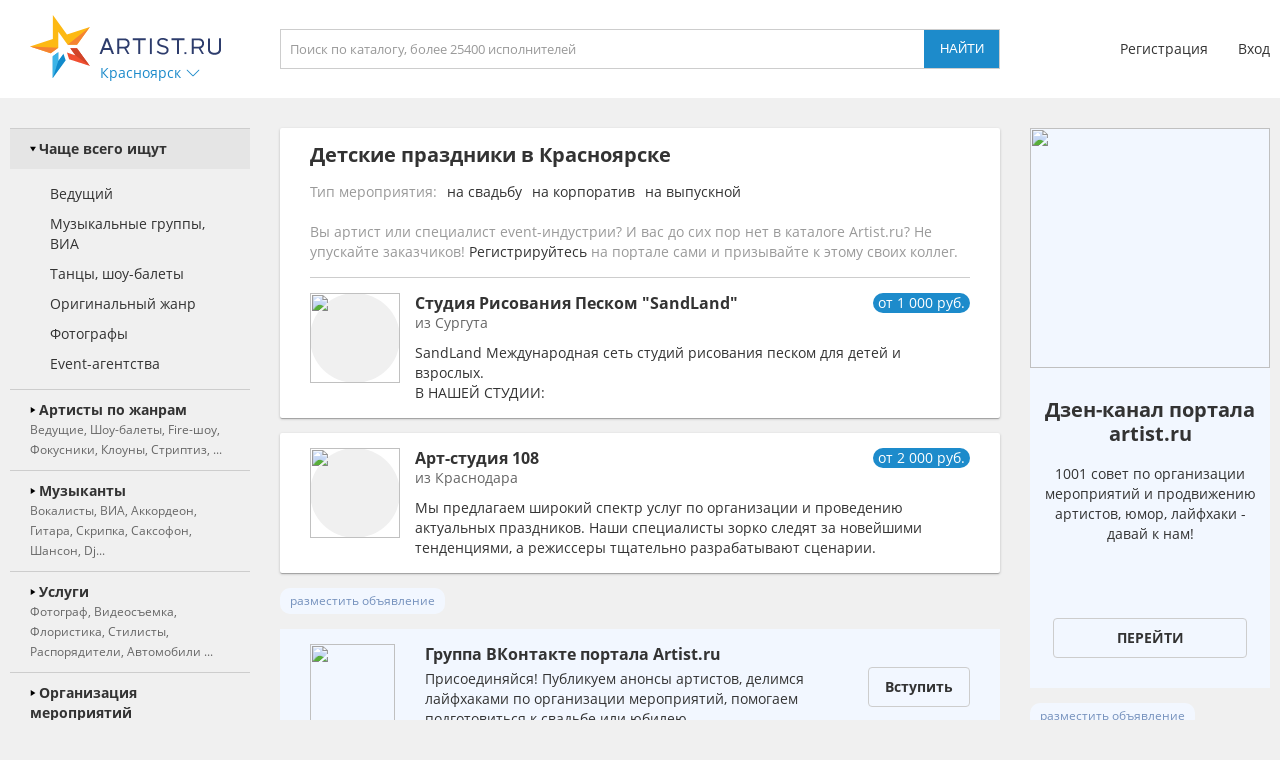

--- FILE ---
content_type: text/html; charset=utf-8
request_url: https://krasnoyarsk.artist.ru/Detskie_prazdniki/6/
body_size: 16991
content:
<!DOCTYPE html>
<html>
<head>
    <meta http-equiv="Content-Type" content="text/html; charset=utf-8" />

    <title>Детские праздники в Красноярске на портале Artist.ru. Страница 6</title>
    <meta name="description" content="Детские праздники в Красноярске - профессионализм и опыт, заказ услуг на портале Artist.ru." />
    <meta name="keywords" content="Детские праздники, Красноярск, цена, стоимость, заказать" />
            <link rel="canonical" href="https://krasnoyarsk.artist.ru/Detskie_prazdniki/" />
        
    <link rel="apple-touch-icon" sizes="57x57" href="/static/images/favicons/apple-touch-icon-57x57.png">
    <link rel="apple-touch-icon" sizes="60x60" href="/static/images/favicons/apple-touch-icon-60x60.png">
    <link rel="apple-touch-icon" sizes="72x72" href="/static/images/favicons/apple-touch-icon-72x72.png">
    <link rel="apple-touch-icon" sizes="76x76" href="/static/images/favicons/apple-touch-icon-76x76.png">
    <link rel="apple-touch-icon" sizes="114x114" href="/static/images/favicons/apple-touch-icon-114x114.png">
    <link rel="apple-touch-icon" sizes="120x120" href="/static/images/favicons/apple-touch-icon-120x120.png">
    <link rel="apple-touch-icon" sizes="144x144" href="/static/images/favicons/apple-touch-icon-144x144.png">
    <link rel="apple-touch-icon" sizes="152x152" href="/static/images/favicons/apple-touch-icon-152x152.png">
    <link rel="apple-touch-icon" sizes="180x180" href="/static/images/favicons/apple-touch-icon-180x180.png">
    <link rel="icon" type="image/png" href="/static/images/favicons/favicon-16x16.png" sizes="16x16">
    <link rel="icon" type="image/png" href="/static/images/favicons/favicon-32x32.png" sizes="32x32">
    <link rel="icon" type="image/png" href="/static/images/favicons/favicon-96x96.png" sizes="96x96">
    <link rel="icon" type="image/png" href="/static/images/favicons/android-chrome-192x192.png" sizes="192x192">
    <link rel="shortcut icon" href="/static/images/favicons/favicon.ico">
    <link rel="manifest" href="/static/images/favicons/manifest.json">
    <link rel="mask-icon" href="/static/images/favicons/safari-pinned-tab.svg" color="#5bbad5">
    <meta name="apple-mobile-web-app-title" content="Artist.ru">
    <meta name="application-name" content="Artist.ru">
    <meta name="msapplication-TileColor" content="#603cba">
    <meta name="msapplication-TileImage" content="/static/images/favicons/mstile-144x144.png">
    <meta name="msapplication-config" content="/static/images/favicons/browserconfig.xml">
    <meta name="theme-color" content="#ffffff">

    <style type="text/css">
        @font-face { font-family: OpenSans; src: local('Open Sans Regular'), local('OpenSans-Regular'), url( /static/fonts/OpenSans-Regular.woff2 ) format('woff2'); font-display: swap; }
        @font-face { font-family: OpenSansBold; src: local('Open Sans Bold'), local('OpenSans-Bold'), url( /static/fonts/OpenSans-Bold.woff2 ) format('woff2'); font-display: swap; }
    </style>

            <link rel="stylesheet" href="https://artist.ru/static/css/mobile13.css" type="text/css" media="( max-width: 900px )" />
        <link rel="stylesheet" href="https://artist.ru/static/css/style14.css" type="text/css" media="( min-width: 901px )" />

        <link rel="stylesheet" href="https://artist.ru/static/css/anounces_m.css" type="text/css" media="( max-width: 900px )" />
        <link rel="stylesheet" href="https://artist.ru/static/css/anounces_d.css" type="text/css" media="( min-width: 901px )" />

        <meta name="viewport" content="width=device-width, initial-scale=1.0, user-scalable=no">
        <meta http-equiv="X-UA-Compatible" content="IE=edge">
    <meta name="format-detection" content="telephone=no">

    <link rel="stylesheet" href="https://artist.ru/static/css/loaders.css" type="text/css" />

    <script type="text/javascript" src="/static/js/jquery.min.js"></script>
    <script type="text/javascript" src="/static/js/common15.js"></script>
</head>
<body  >
    
    <div class="side_top">
        <div class="block_top">
                            <img class="menu no_miss" src="https://artist.ru/static/images/icons/icon_menu_grey.svg" onclick="common_menu_switch();" />
            
            <div class="block_left">
                                    <div class="block_logo">
                        <a class="logo" href="//krasnoyarsk.artist.ru/"><img src="https://artist.ru/static/images/icons/icon_logo.svg" title="Artist.ru" /></a>
                        <div class="block_city container_arrow no_miss" onclick="common_popupcity_toggle( $(this) );">
                            <div class="title nowrap">Красноярск</div>
                            <div class="arrow">
                                <img class="normal" src="https://artist.ru/static/images/icons/icon_arrow_blue_up.svg" />
                                <img class="over" src="https://artist.ru/static/images/icons/icon_arrow_blue_up_over.svg" />
                            </div>
                        </div>
                    </div>

                    <div class="popup_city hidden">
                        <div class="block_header">
                            <div class="header nowrap">Выберите город</div>
                            <img class="close" src="https://artist.ru/static/images/icons/icon_close_white.svg" onclick="common_popupcity_toggle();" />
                        </div>
                                                                                                                                    <div class="block_items">
                                                                                        <a class="item" href="//artist.ru/" onclick="common_get_data( '', { change_city: '-1' }, 0 ); return false;">
                                                                    <img class="flag" src="https://artist.ru/static/images/flags/russia.png" />
                                                                <div class="title nowrap">Вся россия</div>
                            </a>
                                                                                                                                                                        <a class="item" href="//moskva.artist.ru/" onclick="common_get_data( '', { change_city: '21' }, 0 ); return false;">
                                                                <div class="title nowrap">Москва</div>
                            </a>
                                                                                                                                                                        <a class="item" href="//st-peterburg.artist.ru/" onclick="common_get_data( '', { change_city: '22' }, 0 ); return false;">
                                                                <div class="title nowrap">Санкт-Петербург</div>
                            </a>
                                                                                                                                                                        <a class="item" href="//ekaterinburg.artist.ru/" onclick="common_get_data( '', { change_city: '8' }, 0 ); return false;">
                                                                <div class="title nowrap">Екатеринбург</div>
                            </a>
                                                                                                                                                                        <a class="item" href="//kazan.artist.ru/" onclick="common_get_data( '', { change_city: '27' }, 0 ); return false;">
                                                                <div class="title nowrap">Казань</div>
                            </a>
                                                                                                                                                                        <a class="item" href="//krasnodar.artist.ru/" onclick="common_get_data( '', { change_city: '26' }, 0 ); return false;">
                                                                <div class="title nowrap">Краснодар</div>
                            </a>
                                                                                                                                                                        <a class="item" href="//novosibirsk.artist.ru/" onclick="common_get_data( '', { change_city: '23' }, 0 ); return false;">
                                                                <div class="title nowrap">Новосибирск</div>
                            </a>
                                                                                                                                                                        <a class="item" href="//perm.artist.ru/" onclick="common_get_data( '', { change_city: '17' }, 0 ); return false;">
                                                                <div class="title nowrap">Пермь</div>
                            </a>
                                                                                                                                                                        <a class="item" href="//chelyabinsk.artist.ru/" onclick="common_get_data( '', { change_city: '1' }, 0 ); return false;">
                                                                <div class="title nowrap">Челябинск</div>
                            </a>
                                                            </div>
                                                                                                                                                                                <div class="block_items">
                                                                                        <a class="item" href="//anapa.artist.ru/" onclick="common_get_data( '', { change_city: '66' }, 0 ); return false;">
                                                                <div class="title nowrap">Анапа</div>
                            </a>
                                                                                                                                                                        <a class="item" href="//barnaul.artist.ru/" onclick="common_get_data( '', { change_city: '39' }, 0 ); return false;">
                                                                <div class="title nowrap">Барнаул</div>
                            </a>
                                                                                                                                                                        <a class="item" href="//belgorod.artist.ru/" onclick="common_get_data( '', { change_city: '55' }, 0 ); return false;">
                                                                <div class="title nowrap">Белгород</div>
                            </a>
                                                                                                                                                                        <a class="item" href="//bryansk.artist.ru/" onclick="common_get_data( '', { change_city: '48' }, 0 ); return false;">
                                                                <div class="title nowrap">Брянск</div>
                            </a>
                                                                                                                                                                        <a class="item" href="//novgorod.artist.ru/" onclick="common_get_data( '', { change_city: '70' }, 0 ); return false;">
                                                                <div class="title nowrap">Великий Новгород</div>
                            </a>
                                                                                                                                                                        <a class="item" href="//verhnyaya-pyshma.artist.ru/" onclick="common_get_data( '', { change_city: '64' }, 0 ); return false;">
                                                                <div class="title nowrap">Верхняя Пышма</div>
                            </a>
                                                                                                                                                                        <a class="item" href="//vladivostok.artist.ru/" onclick="common_get_data( '', { change_city: '56' }, 0 ); return false;">
                                                                <div class="title nowrap">Владивосток</div>
                            </a>
                                                                                                                                                                        <a class="item" href="//vladimir.artist.ru/" onclick="common_get_data( '', { change_city: '67' }, 0 ); return false;">
                                                                <div class="title nowrap">Владимир</div>
                            </a>
                                                                                                                                                                        <a class="item" href="//volgograd.artist.ru/" onclick="common_get_data( '', { change_city: '36' }, 0 ); return false;">
                                                                <div class="title nowrap">Волгоград</div>
                            </a>
                                                            </div>
                                                                                                                                                                                <div class="block_items">
                                                                                        <a class="item" href="//voronezh.artist.ru/" onclick="common_get_data( '', { change_city: '30' }, 0 ); return false;">
                                                                <div class="title nowrap">Воронеж</div>
                            </a>
                                                                                                                                                                        <a class="item" href="//izhevsk.artist.ru/" onclick="common_get_data( '', { change_city: '31' }, 0 ); return false;">
                                                                <div class="title nowrap">Ижевск</div>
                            </a>
                                                                                                                                                                        <a class="item" href="//irkutsk.artist.ru/" onclick="common_get_data( '', { change_city: '40' }, 0 ); return false;">
                                                                <div class="title nowrap">Иркутск</div>
                            </a>
                                                                                                                                                                        <a class="item" href="//kaliningrad.artist.ru/" onclick="common_get_data( '', { change_city: '58' }, 0 ); return false;">
                                                                <div class="title nowrap">Калининград</div>
                            </a>
                                                                                                                                                                        <a class="item" href="//kaluga.artist.ru/" onclick="common_get_data( '', { change_city: '71' }, 0 ); return false;">
                                                                <div class="title nowrap">Калуга</div>
                            </a>
                                                                                                                                                                        <a class="item" href="//kamensk-uralskiy.artist.ru/" onclick="common_get_data( '', { change_city: '68' }, 0 ); return false;">
                                                                <div class="title nowrap">Каменск-Уральский</div>
                            </a>
                                                                                                                                                                        <a class="item" href="//kemerovo.artist.ru/" onclick="common_get_data( '', { change_city: '44' }, 0 ); return false;">
                                                                <div class="title nowrap">Кемерово</div>
                            </a>
                                                                                                                                                                        <a class="item" href="//kostroma.artist.ru/" onclick="common_get_data( '', { change_city: '49' }, 0 ); return false;">
                                                                <div class="title nowrap">Кострома</div>
                            </a>
                                                                                                                                                                        <a class="item" href="//krasnoyarsk.artist.ru/" onclick="common_get_data( '', { change_city: '35' }, 0 ); return false;">
                                                                <div class="title nowrap">Красноярск</div>
                            </a>
                                                            </div>
                                                                                                                                                                                <div class="block_items">
                                                                                        <a class="item" href="//kurgan.artist.ru/" onclick="common_get_data( '', { change_city: '10' }, 0 ); return false;">
                                                                <div class="title nowrap">Курган</div>
                            </a>
                                                                                                                                                                        <a class="item" href="//magnitogorsk.artist.ru/" onclick="common_get_data( '', { change_city: '3' }, 0 ); return false;">
                                                                <div class="title nowrap">Магнитогорск</div>
                            </a>
                                                                                                                                                                        <a class="item" href="//miass.artist.ru/" onclick="common_get_data( '', { change_city: '69' }, 0 ); return false;">
                                                                <div class="title nowrap">Миасс</div>
                            </a>
                                                                                                                                                                        <a class="item" href="//nabchelny.artist.ru/" onclick="common_get_data( '', { change_city: '62' }, 0 ); return false;">
                                                                <div class="title nowrap">Набережные Челны</div>
                            </a>
                                                                                                                                                                        <a class="item" href="//n-novgorod.artist.ru/" onclick="common_get_data( '', { change_city: '24' }, 0 ); return false;">
                                                                <div class="title nowrap">Нижний Новгород</div>
                            </a>
                                                                                                                                                                        <a class="item" href="//n-tagil.artist.ru/" onclick="common_get_data( '', { change_city: '5' }, 0 ); return false;">
                                                                <div class="title nowrap">Нижний Тагил</div>
                            </a>
                                                                                                                                                                        <a class="item" href="//novokuznetsk.artist.ru/" onclick="common_get_data( '', { change_city: '50' }, 0 ); return false;">
                                                                <div class="title nowrap">Новокузнецк</div>
                            </a>
                                                                                                                                                                        <a class="item" href="//novorossiysk.artist.ru/" onclick="common_get_data( '', { change_city: '65' }, 0 ); return false;">
                                                                <div class="title nowrap">Новороссийск</div>
                            </a>
                                                                                                                                                                        <a class="item" href="//omsk.artist.ru/" onclick="common_get_data( '', { change_city: '34' }, 0 ); return false;">
                                                                <div class="title nowrap">Омск</div>
                            </a>
                                                            </div>
                                                                                                                                                                                <div class="block_items">
                                                                                        <a class="item" href="//orenburg.artist.ru/" onclick="common_get_data( '', { change_city: '42' }, 0 ); return false;">
                                                                <div class="title nowrap">Оренбург</div>
                            </a>
                                                                                                                                                                        <a class="item" href="//orel.artist.ru/" onclick="common_get_data( '', { change_city: '59' }, 0 ); return false;">
                                                                <div class="title nowrap">Орёл</div>
                            </a>
                                                                                                                                                                        <a class="item" href="//pervouralsk.artist.ru/" onclick="common_get_data( '', { change_city: '63' }, 0 ); return false;">
                                                                <div class="title nowrap">Первоуральск</div>
                            </a>
                                                                                                                                                                        <a class="item" href="//rostov-na-donu.artist.ru/" onclick="common_get_data( '', { change_city: '33' }, 0 ); return false;">
                                                                <div class="title nowrap">Ростов-на-Дону</div>
                            </a>
                                                                                                                                                                        <a class="item" href="//ryazan.artist.ru/" onclick="common_get_data( '', { change_city: '54' }, 0 ); return false;">
                                                                <div class="title nowrap">Рязань</div>
                            </a>
                                                                                                                                                                        <a class="item" href="//samara.artist.ru/" onclick="common_get_data( '', { change_city: '28' }, 0 ); return false;">
                                                                <div class="title nowrap">Самара</div>
                            </a>
                                                                                                                                                                        <a class="item" href="//saratov.artist.ru/" onclick="common_get_data( '', { change_city: '37' }, 0 ); return false;">
                                                                <div class="title nowrap">Саратов</div>
                            </a>
                                                                                                                                                                        <a class="item" href="//sochi.artist.ru/" onclick="common_get_data( '', { change_city: '52' }, 0 ); return false;">
                                                                <div class="title nowrap">Сочи</div>
                            </a>
                                                                                                                                                                        <a class="item" href="//surgut.artist.ru/" onclick="common_get_data( '', { change_city: '12' }, 0 ); return false;">
                                                                <div class="title nowrap">Сургут</div>
                            </a>
                                                            </div>
                                                                                                                                                                                <div class="block_items">
                                                                                        <a class="item" href="//tver.artist.ru/" onclick="common_get_data( '', { change_city: '47' }, 0 ); return false;">
                                                                <div class="title nowrap">Тверь</div>
                            </a>
                                                                                                                                                                        <a class="item" href="//tolyatti.artist.ru/" onclick="common_get_data( '', { change_city: '38' }, 0 ); return false;">
                                                                <div class="title nowrap">Тольятти</div>
                            </a>
                                                                                                                                                                        <a class="item" href="//tomsk.artist.ru/" onclick="common_get_data( '', { change_city: '43' }, 0 ); return false;">
                                                                <div class="title nowrap">Томск</div>
                            </a>
                                                                                                                                                                        <a class="item" href="//tula.artist.ru/" onclick="common_get_data( '', { change_city: '45' }, 0 ); return false;">
                                                                <div class="title nowrap">Тула</div>
                            </a>
                                                                                                                                                                        <a class="item" href="//tyumen.artist.ru/" onclick="common_get_data( '', { change_city: '2' }, 0 ); return false;">
                                                                <div class="title nowrap">Тюмень</div>
                            </a>
                                                                                                                                                                        <a class="item" href="//ufa.artist.ru/" onclick="common_get_data( '', { change_city: '18' }, 0 ); return false;">
                                                                <div class="title nowrap">Уфа</div>
                            </a>
                                                                                                                                                                        <a class="item" href="//habarovsk.artist.ru/" onclick="common_get_data( '', { change_city: '57' }, 0 ); return false;">
                                                                <div class="title nowrap">Хабаровск</div>
                            </a>
                                                                                                                                                                        <a class="item" href="//cheboksary.artist.ru/" onclick="common_get_data( '', { change_city: '46' }, 0 ); return false;">
                                                                <div class="title nowrap">Чебоксары</div>
                            </a>
                                                                                                                                                                        <a class="item" href="//yaroslavl.artist.ru/" onclick="common_get_data( '', { change_city: '41' }, 0 ); return false;">
                                                                <div class="title nowrap">Ярославль</div>
                            </a>
                                                            </div>
                                                                                                                                                                                <div class="block_items">
                                                                                        <a class="item" href="//krym.artist.ru/" onclick="common_get_data( '', { change_city: '53' }, 0 ); return false;">
                                                                    <img class="flag" src="https://artist.ru/static/images/flags/krym.png" />
                                                                <div class="title nowrap">Крым</div>
                            </a>
                                                                                                                                                                        <a class="item" href="//belorussia.artist.ru/" onclick="common_get_data( '', { change_city: '32' }, 0 ); return false;">
                                                                    <img class="flag" src="https://artist.ru/static/images/flags/belorussia.png" />
                                                                <div class="title nowrap">Белоруссия</div>
                            </a>
                                                                                                                                                                        <a class="item" href="//kazahstan.artist.ru/" onclick="common_get_data( '', { change_city: '29' }, 0 ); return false;">
                                                                    <img class="flag" src="https://artist.ru/static/images/flags/kazahstan.png" />
                                                                <div class="title nowrap">Казахстан</div>
                            </a>
                                                                                                                                                                        <a class="item" href="//ukraine.artist.ru/" onclick="common_get_data( '', { change_city: '25' }, 0 ); return false;">
                                                                    <img class="flag" src="https://artist.ru/static/images/flags/ukraine.png" />
                                                                <div class="title nowrap">Украина</div>
                            </a>
                                                                                                                                                                        <a class="item" href="//region.artist.ru/" onclick="common_get_data( '', { change_city: '19' }, 0 ); return false;">
                                                                <div class="title nowrap">Другие регионы</div>
                            </a>
                                                                                                                                                                    </div>
                                            </div>
                            </div>
            <div class="block_center">
                <a class="block_logo" href="//krasnoyarsk.artist.ru/"><img src="https://artist.ru/static/images/icons/icon_logo.svg" title="Artist.ru" /></a>
                <div class="block_title nowrap">Детские праздники в Красноярске. Страница 6</div>
                                    <div class="block_search">
                                                    <input type="text" name="search" placeholder="Поиск по каталогу, более 25400 исполнителей" value="" onkeyup="return common_hook_enter( event, $(this).parent() );" />
                            <input type="button" value="Найти" onclick="common_get_search( '/catalog/', true );" />
                                            </div>
                            </div>
                            <div class="block_right">
                                            <div class="block_login">
                            <a class="item" href="//profile.artist.ru/register/">Регистрация</a>
                            <a class="item login no_miss" href="" onclick="return common_popuplogin_toggle( $(this), null, null, null );">Вход</a>
                        </div>
                    
                    <a class="block_button_search mobile_only" href="/catalog/" onclick="return common_search_switch( $(this) );">
                        <img class="search" src="https://artist.ru/static/images/icons/icon_search_grey.svg" />
                        <img class="cancel" src="https://artist.ru/static/images/icons/icon_close_grey.svg" />
                    </a>
                </div>
                    </div>
    </div>

            <div class="popup_login hidden">
            <div class="container">
                <div class="main">
                    <div class="header">Авторизация</div>

                    <div class="input_header">Логин</div>
                    <input type="text" name="login" placeholder="электронная почта или телефон" value="" />
                    <div class="input_header">Пароль</div>
                    <input type="password" name="password" value="" onkeypress="return common_hook_enter( event, $(this).parent() )" />

                    <div class="buttons">
                        <input type="button" value="Войти" onclick="common_popuplogin_auth();" />
                        <a class="item" href="//profile.artist.ru/remember/">восстановить доступ</a>
                    </div>
                </div>

                <div class="other">
                    <div class="header">Войдите через социальные сети: </div>

                    <a class="item item_vk" href="https://profile.artist.ru/auth/go/?method=vk" title="ВКонтакте" onclick="return common_popuplogin_link( $(this) );">
                        <img class="normal" src="https://artist.ru/static/images/icons/icon_vk_white.svg" />
                    </a>
                    <a class="item item_ok" href="https://profile.artist.ru/auth/go/?method=ok" title="Одноклассники" onclick="return common_popuplogin_link( $(this) );">
                        <img class="normal" src="https://artist.ru/static/images/icons/icon_ok_white.svg" />
                    </a>
                    <a class="item item_google" href="https://profile.artist.ru/auth/go/?method=google" title="Google" onclick="return common_popuplogin_link( $(this) );" style="display: none !important;">
                        <img class="normal" src="https://artist.ru/static/images/icons/icon_google_white.svg" />
                    </a>
                </div>

                <div class="fastreg">
                    <div class="input_header">или зарегистрируйтесь по e-mail</div>

                    <div class="buttons">
                        <input type="text" name="email" value="" />
                        <input type="button" value="Продолжить" onclick="common_popuplogin_fastreg();" />
                    </div>
                </div>

                <div class="fastreg_pin">
                    <div class="input_header">Вам отправлено сообщение на e-mail</div>

                    <div class="buttons">
                        <input type="text" name="pin" placeholder="Пин-код из сообщения" value="" />
                        <input type="button" value="Продолжить" onclick="common_popuplogin_fastreg_pin();" />
                    </div>
                </div>

                <img class="logo" src="https://artist.ru/static/images/icons/icon_logo_white.svg" />
                <img class="close" src="https://artist.ru/static/images/icons/icon_close_white.svg" onclick="common_popup_closeall();" />
            </div>
        </div>
    
    <div class="side_center  transparent">
        <div class="block_menu">
            <img class="button_menu_close no_miss mobile_only" src="https://artist.ru/static/images/icons/icon_close_white.svg" onclick="common_menu_switch();" />

                            <a class="item mobile_only" href="" onclick="return common_popuplogin_toggle( null, null, null, null );">
                    <div class="header">
                        <div class="title">Вход</div>
                    </div>
                </a>

                <a class="item mobile_only" href="//profile.artist.ru/register/">
                    <div class="header">
                        <div class="title">Регистрация</div>
                    </div>
                </a>
            
            <div class="item block_city" onclick="common_menu_toggle( $(this) );">
                <div class="header">
                    <div class="description">Выбранный город</div>
                    <div class="title nowrap">Красноярск</div>
                </div>
                <div class="subitems">
                                            <a class="subitem" href="//artist.ru/" onclick="common_get_data( '', { change_city: '-1' }, 0 ); return false;">
                                                            <img class="logo" src="https://artist.ru/static/images/flags/russia.png" />
                                                        <div class="title nowrap">Вся россия</div>
                        </a>
                                            <a class="subitem" href="//moskva.artist.ru/" onclick="common_get_data( '', { change_city: '21' }, 0 ); return false;">
                                                        <div class="title nowrap">Москва</div>
                        </a>
                                            <a class="subitem" href="//st-peterburg.artist.ru/" onclick="common_get_data( '', { change_city: '22' }, 0 ); return false;">
                                                        <div class="title nowrap">Санкт-Петербург</div>
                        </a>
                                            <a class="subitem" href="//ekaterinburg.artist.ru/" onclick="common_get_data( '', { change_city: '8' }, 0 ); return false;">
                                                        <div class="title nowrap">Екатеринбург</div>
                        </a>
                                            <a class="subitem" href="//kazan.artist.ru/" onclick="common_get_data( '', { change_city: '27' }, 0 ); return false;">
                                                        <div class="title nowrap">Казань</div>
                        </a>
                                            <a class="subitem" href="//krasnodar.artist.ru/" onclick="common_get_data( '', { change_city: '26' }, 0 ); return false;">
                                                        <div class="title nowrap">Краснодар</div>
                        </a>
                                            <a class="subitem" href="//novosibirsk.artist.ru/" onclick="common_get_data( '', { change_city: '23' }, 0 ); return false;">
                                                        <div class="title nowrap">Новосибирск</div>
                        </a>
                                            <a class="subitem" href="//perm.artist.ru/" onclick="common_get_data( '', { change_city: '17' }, 0 ); return false;">
                                                        <div class="title nowrap">Пермь</div>
                        </a>
                                            <a class="subitem" href="//chelyabinsk.artist.ru/" onclick="common_get_data( '', { change_city: '1' }, 0 ); return false;">
                                                        <div class="title nowrap">Челябинск</div>
                        </a>
                                            <a class="subitem" href="//anapa.artist.ru/" onclick="common_get_data( '', { change_city: '66' }, 0 ); return false;">
                                                        <div class="title nowrap">Анапа</div>
                        </a>
                                            <a class="subitem" href="//barnaul.artist.ru/" onclick="common_get_data( '', { change_city: '39' }, 0 ); return false;">
                                                        <div class="title nowrap">Барнаул</div>
                        </a>
                                            <a class="subitem" href="//belgorod.artist.ru/" onclick="common_get_data( '', { change_city: '55' }, 0 ); return false;">
                                                        <div class="title nowrap">Белгород</div>
                        </a>
                                            <a class="subitem" href="//bryansk.artist.ru/" onclick="common_get_data( '', { change_city: '48' }, 0 ); return false;">
                                                        <div class="title nowrap">Брянск</div>
                        </a>
                                            <a class="subitem" href="//novgorod.artist.ru/" onclick="common_get_data( '', { change_city: '70' }, 0 ); return false;">
                                                        <div class="title nowrap">Великий Новгород</div>
                        </a>
                                            <a class="subitem" href="//verhnyaya-pyshma.artist.ru/" onclick="common_get_data( '', { change_city: '64' }, 0 ); return false;">
                                                        <div class="title nowrap">Верхняя Пышма</div>
                        </a>
                                            <a class="subitem" href="//vladivostok.artist.ru/" onclick="common_get_data( '', { change_city: '56' }, 0 ); return false;">
                                                        <div class="title nowrap">Владивосток</div>
                        </a>
                                            <a class="subitem" href="//vladimir.artist.ru/" onclick="common_get_data( '', { change_city: '67' }, 0 ); return false;">
                                                        <div class="title nowrap">Владимир</div>
                        </a>
                                            <a class="subitem" href="//volgograd.artist.ru/" onclick="common_get_data( '', { change_city: '36' }, 0 ); return false;">
                                                        <div class="title nowrap">Волгоград</div>
                        </a>
                                            <a class="subitem" href="//voronezh.artist.ru/" onclick="common_get_data( '', { change_city: '30' }, 0 ); return false;">
                                                        <div class="title nowrap">Воронеж</div>
                        </a>
                                            <a class="subitem" href="//izhevsk.artist.ru/" onclick="common_get_data( '', { change_city: '31' }, 0 ); return false;">
                                                        <div class="title nowrap">Ижевск</div>
                        </a>
                                            <a class="subitem" href="//irkutsk.artist.ru/" onclick="common_get_data( '', { change_city: '40' }, 0 ); return false;">
                                                        <div class="title nowrap">Иркутск</div>
                        </a>
                                            <a class="subitem" href="//kaliningrad.artist.ru/" onclick="common_get_data( '', { change_city: '58' }, 0 ); return false;">
                                                        <div class="title nowrap">Калининград</div>
                        </a>
                                            <a class="subitem" href="//kaluga.artist.ru/" onclick="common_get_data( '', { change_city: '71' }, 0 ); return false;">
                                                        <div class="title nowrap">Калуга</div>
                        </a>
                                            <a class="subitem" href="//kamensk-uralskiy.artist.ru/" onclick="common_get_data( '', { change_city: '68' }, 0 ); return false;">
                                                        <div class="title nowrap">Каменск-Уральский</div>
                        </a>
                                            <a class="subitem" href="//kemerovo.artist.ru/" onclick="common_get_data( '', { change_city: '44' }, 0 ); return false;">
                                                        <div class="title nowrap">Кемерово</div>
                        </a>
                                            <a class="subitem" href="//kostroma.artist.ru/" onclick="common_get_data( '', { change_city: '49' }, 0 ); return false;">
                                                        <div class="title nowrap">Кострома</div>
                        </a>
                                            <a class="subitem" href="//krasnoyarsk.artist.ru/" onclick="common_get_data( '', { change_city: '35' }, 0 ); return false;">
                                                        <div class="title nowrap">Красноярск</div>
                        </a>
                                            <a class="subitem" href="//kurgan.artist.ru/" onclick="common_get_data( '', { change_city: '10' }, 0 ); return false;">
                                                        <div class="title nowrap">Курган</div>
                        </a>
                                            <a class="subitem" href="//magnitogorsk.artist.ru/" onclick="common_get_data( '', { change_city: '3' }, 0 ); return false;">
                                                        <div class="title nowrap">Магнитогорск</div>
                        </a>
                                            <a class="subitem" href="//miass.artist.ru/" onclick="common_get_data( '', { change_city: '69' }, 0 ); return false;">
                                                        <div class="title nowrap">Миасс</div>
                        </a>
                                            <a class="subitem" href="//nabchelny.artist.ru/" onclick="common_get_data( '', { change_city: '62' }, 0 ); return false;">
                                                        <div class="title nowrap">Набережные Челны</div>
                        </a>
                                            <a class="subitem" href="//n-novgorod.artist.ru/" onclick="common_get_data( '', { change_city: '24' }, 0 ); return false;">
                                                        <div class="title nowrap">Нижний Новгород</div>
                        </a>
                                            <a class="subitem" href="//n-tagil.artist.ru/" onclick="common_get_data( '', { change_city: '5' }, 0 ); return false;">
                                                        <div class="title nowrap">Нижний Тагил</div>
                        </a>
                                            <a class="subitem" href="//novokuznetsk.artist.ru/" onclick="common_get_data( '', { change_city: '50' }, 0 ); return false;">
                                                        <div class="title nowrap">Новокузнецк</div>
                        </a>
                                            <a class="subitem" href="//novorossiysk.artist.ru/" onclick="common_get_data( '', { change_city: '65' }, 0 ); return false;">
                                                        <div class="title nowrap">Новороссийск</div>
                        </a>
                                            <a class="subitem" href="//omsk.artist.ru/" onclick="common_get_data( '', { change_city: '34' }, 0 ); return false;">
                                                        <div class="title nowrap">Омск</div>
                        </a>
                                            <a class="subitem" href="//orenburg.artist.ru/" onclick="common_get_data( '', { change_city: '42' }, 0 ); return false;">
                                                        <div class="title nowrap">Оренбург</div>
                        </a>
                                            <a class="subitem" href="//orel.artist.ru/" onclick="common_get_data( '', { change_city: '59' }, 0 ); return false;">
                                                        <div class="title nowrap">Орёл</div>
                        </a>
                                            <a class="subitem" href="//pervouralsk.artist.ru/" onclick="common_get_data( '', { change_city: '63' }, 0 ); return false;">
                                                        <div class="title nowrap">Первоуральск</div>
                        </a>
                                            <a class="subitem" href="//rostov-na-donu.artist.ru/" onclick="common_get_data( '', { change_city: '33' }, 0 ); return false;">
                                                        <div class="title nowrap">Ростов-на-Дону</div>
                        </a>
                                            <a class="subitem" href="//ryazan.artist.ru/" onclick="common_get_data( '', { change_city: '54' }, 0 ); return false;">
                                                        <div class="title nowrap">Рязань</div>
                        </a>
                                            <a class="subitem" href="//samara.artist.ru/" onclick="common_get_data( '', { change_city: '28' }, 0 ); return false;">
                                                        <div class="title nowrap">Самара</div>
                        </a>
                                            <a class="subitem" href="//saratov.artist.ru/" onclick="common_get_data( '', { change_city: '37' }, 0 ); return false;">
                                                        <div class="title nowrap">Саратов</div>
                        </a>
                                            <a class="subitem" href="//sochi.artist.ru/" onclick="common_get_data( '', { change_city: '52' }, 0 ); return false;">
                                                        <div class="title nowrap">Сочи</div>
                        </a>
                                            <a class="subitem" href="//surgut.artist.ru/" onclick="common_get_data( '', { change_city: '12' }, 0 ); return false;">
                                                        <div class="title nowrap">Сургут</div>
                        </a>
                                            <a class="subitem" href="//tver.artist.ru/" onclick="common_get_data( '', { change_city: '47' }, 0 ); return false;">
                                                        <div class="title nowrap">Тверь</div>
                        </a>
                                            <a class="subitem" href="//tolyatti.artist.ru/" onclick="common_get_data( '', { change_city: '38' }, 0 ); return false;">
                                                        <div class="title nowrap">Тольятти</div>
                        </a>
                                            <a class="subitem" href="//tomsk.artist.ru/" onclick="common_get_data( '', { change_city: '43' }, 0 ); return false;">
                                                        <div class="title nowrap">Томск</div>
                        </a>
                                            <a class="subitem" href="//tula.artist.ru/" onclick="common_get_data( '', { change_city: '45' }, 0 ); return false;">
                                                        <div class="title nowrap">Тула</div>
                        </a>
                                            <a class="subitem" href="//tyumen.artist.ru/" onclick="common_get_data( '', { change_city: '2' }, 0 ); return false;">
                                                        <div class="title nowrap">Тюмень</div>
                        </a>
                                            <a class="subitem" href="//ufa.artist.ru/" onclick="common_get_data( '', { change_city: '18' }, 0 ); return false;">
                                                        <div class="title nowrap">Уфа</div>
                        </a>
                                            <a class="subitem" href="//habarovsk.artist.ru/" onclick="common_get_data( '', { change_city: '57' }, 0 ); return false;">
                                                        <div class="title nowrap">Хабаровск</div>
                        </a>
                                            <a class="subitem" href="//cheboksary.artist.ru/" onclick="common_get_data( '', { change_city: '46' }, 0 ); return false;">
                                                        <div class="title nowrap">Чебоксары</div>
                        </a>
                                            <a class="subitem" href="//yaroslavl.artist.ru/" onclick="common_get_data( '', { change_city: '41' }, 0 ); return false;">
                                                        <div class="title nowrap">Ярославль</div>
                        </a>
                                            <a class="subitem" href="//krym.artist.ru/" onclick="common_get_data( '', { change_city: '53' }, 0 ); return false;">
                                                            <img class="logo" src="https://artist.ru/static/images/flags/krym.png" />
                                                        <div class="title nowrap">Крым</div>
                        </a>
                                            <a class="subitem" href="//belorussia.artist.ru/" onclick="common_get_data( '', { change_city: '32' }, 0 ); return false;">
                                                            <img class="logo" src="https://artist.ru/static/images/flags/belorussia.png" />
                                                        <div class="title nowrap">Белоруссия</div>
                        </a>
                                            <a class="subitem" href="//kazahstan.artist.ru/" onclick="common_get_data( '', { change_city: '29' }, 0 ); return false;">
                                                            <img class="logo" src="https://artist.ru/static/images/flags/kazahstan.png" />
                                                        <div class="title nowrap">Казахстан</div>
                        </a>
                                            <a class="subitem" href="//ukraine.artist.ru/" onclick="common_get_data( '', { change_city: '25' }, 0 ); return false;">
                                                            <img class="logo" src="https://artist.ru/static/images/flags/ukraine.png" />
                                                        <div class="title nowrap">Украина</div>
                        </a>
                                            <a class="subitem" href="//region.artist.ru/" onclick="common_get_data( '', { change_city: '19' }, 0 ); return false;">
                                                        <div class="title nowrap">Другие регионы</div>
                        </a>
                                    </div>
            </div>

            <div class="item block_favorites hidden" onclick="common_menu_open( $(this) );">
                            </div>

                        <div class="item active " onclick="common_menu_open( $(this) );">
            <div class="header container_icon">
                <div class="icon">
                    <img class="normal" src="/static/images/icons/icon_arrow_play.svg" />
                    <img class="over" src="/static/images/icons/icon_arrow_play_lblue.svg" />
                </div>
                <div class="title">Чаще всего ищут</div>
                <div class="description"></div>
            </div>
            <div class="subitems">
                                                            <a class="subitem " href="/Vedushie/">
                                                        <div class="title">Ведущий</div>
                            <div class="badge  hidden"></div>
                        </a>
                                                                                <a class="subitem " href="/Muzykalnye_gruppy_via/">
                                                        <div class="title">Музыкальные группы, ВИА</div>
                            <div class="badge  hidden"></div>
                        </a>
                                                                                <a class="subitem " href="/Tanci_show_balet/">
                                                        <div class="title">Танцы, шоу-балеты</div>
                            <div class="badge  hidden"></div>
                        </a>
                                                                                <a class="subitem " href="/Originalnyi_zhanr/">
                                                        <div class="title">Оригинальный жанр</div>
                            <div class="badge  hidden"></div>
                        </a>
                                                                                <a class="subitem " href="/Photograph_fotosjomka/">
                                                        <div class="title">Фотографы</div>
                            <div class="badge  hidden"></div>
                        </a>
                                                                                <a class="subitem " href="/Event-agentstvo/">
                                                        <div class="title">Event-агентства</div>
                            <div class="badge  hidden"></div>
                        </a>
                                                </div>
        </div>
                <div class="item  " onclick="common_menu_open( $(this) );">
            <div class="header container_icon">
                <div class="icon">
                    <img class="normal" src="/static/images/icons/icon_arrow_play.svg" />
                    <img class="over" src="/static/images/icons/icon_arrow_play_lblue.svg" />
                </div>
                <div class="title">Артисты по жанрам</div>
                <div class="description">Ведущие, Шоу-балеты, Fire-шоу, Фокусники, Клоуны, Стриптиз, ...</div>
            </div>
            <div class="subitems">
                                                            <a class="subitem " href="/Vedushie/">
                                                        <div class="title">Ведущие</div>
                            <div class="badge  hidden"></div>
                        </a>
                                                                                <a class="subitem " href="/Vedushie/svadba/">
                                                        <div class="title">Свадебные ведущие</div>
                            <div class="badge  hidden"></div>
                        </a>
                                                                                <a class="subitem " href="/Tamada/">
                                                        <div class="title">Тамада</div>
                            <div class="badge  hidden"></div>
                        </a>
                                                                                <a class="subitem " href="/Umoristy/">
                                                        <div class="title">Юмористы</div>
                            <div class="badge  hidden"></div>
                        </a>
                                                                                <div class="divisor"></div>

                                                                                <a class="subitem " href="/Akteri_teatra/">
                                                        <div class="title">Актеры театра</div>
                            <div class="badge  hidden"></div>
                        </a>
                                                                                <a class="subitem " href="/Artisty_circus/">
                                                        <div class="title">Артисты цирка</div>
                            <div class="badge  hidden"></div>
                        </a>
                                                                                <a class="subitem " href="/Dvoiniki_parodisty/">
                                                        <div class="title">Двойники, Пародисты</div>
                            <div class="badge  hidden"></div>
                        </a>
                                                                                <a class="subitem " href="/Illyuzionisti_fokusniki/">
                                                        <div class="title">Иллюзионисты, фокусники</div>
                            <div class="badge  hidden"></div>
                        </a>
                                                                                <a class="subitem " href="/Originalnyi_zhanr/">
                                                        <div class="title">Оригинальный жанр</div>
                            <div class="badge  hidden"></div>
                        </a>
                                                                                <a class="subitem " href="/Klouny/">
                                                        <div class="title">Клоуны</div>
                            <div class="badge  hidden"></div>
                        </a>
                                                                                <a class="subitem " href="/Zhivye_statui/">
                                                        <div class="title">Живые статуи</div>
                            <div class="badge  hidden"></div>
                        </a>
                                                                                <a class="subitem " href="/Rostovye_kukly/">
                                                        <div class="title">Ростовые куклы</div>
                            <div class="badge  hidden"></div>
                        </a>
                                                                                <a class="subitem " href="/Ded_moroz_i_snegurochka/">
                                                        <div class="title">Дед мороз и снегурочка</div>
                            <div class="badge  hidden"></div>
                        </a>
                                                                                <div class="divisor"></div>

                                                                                <a class="subitem " href="/Barmen_show/">
                                                        <div class="title">Бармен-шоу</div>
                            <div class="badge  hidden"></div>
                        </a>
                                                                                <a class="subitem " href="/Fire_show/">
                                                        <div class="title">Огненное шоу (Fire-show)</div>
                            <div class="badge  hidden"></div>
                        </a>
                                                                                <a class="subitem " href="/Pesochnoe_show/">
                                                        <div class="title">Песочное шоу</div>
                            <div class="badge  hidden"></div>
                        </a>
                                                                                <a class="subitem " href="/Travesti_show/">
                                                        <div class="title">Травести-Шоу</div>
                            <div class="badge  hidden"></div>
                        </a>
                                                                                <a class="subitem " href="/Show_barabanov/">
                                                        <div class="title">Шоу барабанов</div>
                            <div class="badge  hidden"></div>
                        </a>
                                                                                <a class="subitem " href="/Show_mylnyh_puzirey/">
                                                        <div class="title">Шоу мыльных пузырей</div>
                            <div class="badge  hidden"></div>
                        </a>
                                                                                <a class="subitem " href="/Extrim_show/">
                                                        <div class="title">Экстрим-шоу</div>
                            <div class="badge  hidden"></div>
                        </a>
                                                                                <div class="divisor"></div>

                                                                                <a class="subitem " href="/Tanci_show_balet/">
                                                        <div class="title">Танцы, Шоу-балеты</div>
                            <div class="badge  hidden"></div>
                        </a>
                                                                                <a class="subitem " href="/Klubnye_tanci_animatory/">
                                                        <div class="title">Клубные танцы, Аниматоры</div>
                            <div class="badge  hidden"></div>
                        </a>
                                                                                <a class="subitem " href="/Striptiz_i_eroticheskie_show/">
                                                        <div class="title">Стриптиз, Эротические шоу</div>
                            <div class="badge  hidden"></div>
                        </a>
                                                </div>
        </div>
                <div class="item  " onclick="common_menu_open( $(this) );">
            <div class="header container_icon">
                <div class="icon">
                    <img class="normal" src="/static/images/icons/icon_arrow_play.svg" />
                    <img class="over" src="/static/images/icons/icon_arrow_play_lblue.svg" />
                </div>
                <div class="title">Музыканты</div>
                <div class="description">Вокалисты, ВИА, Аккордеон, Гитара, Скрипка, Саксофон, Шансон, Dj...</div>
            </div>
            <div class="subitems">
                                                            <a class="subitem " href="/Vokalisty/">
                                                        <div class="title">Вокалисты</div>
                            <div class="badge  hidden"></div>
                        </a>
                                                                                <a class="subitem " href="/Vokalistki/">
                                                        <div class="title">Вокалистки</div>
                            <div class="badge  hidden"></div>
                        </a>
                                                                                <a class="subitem " href="/Vokalnye_gruppy_duety/">
                                                        <div class="title">Вокальные группы, дуэты</div>
                            <div class="badge  hidden"></div>
                        </a>
                                                                                <a class="subitem " href="/Muzykalnye_gruppy_via/">
                                                        <div class="title">Музыкальные группы, ВИА</div>
                            <div class="badge  hidden"></div>
                        </a>
                                                                                <a class="subitem " href="/Instrumentalnie_kollektivy_orkestry/">
                                                        <div class="title">Инструментальные коллективы, оркестры</div>
                            <div class="badge  hidden"></div>
                        </a>
                                                                                <div class="divisor"></div>

                                                                                <a class="subitem " href="/Akkordeon/">
                                                        <div class="title">Аккордеон</div>
                            <div class="badge  hidden"></div>
                        </a>
                                                                                <a class="subitem " href="/Arfa/">
                                                        <div class="title">Арфа</div>
                            <div class="badge  hidden"></div>
                        </a>
                                                                                <a class="subitem " href="/Gitaristy/">
                                                        <div class="title">Гитаристы</div>
                            <div class="badge  hidden"></div>
                        </a>
                                                                                <a class="subitem " href="/Klavishniki/">
                                                        <div class="title">Клавишники</div>
                            <div class="badge  hidden"></div>
                        </a>
                                                                                <a class="subitem " href="/Narodnye_instrumenty/">
                                                        <div class="title">Народные инструменты</div>
                            <div class="badge  hidden"></div>
                        </a>
                                                                                <a class="subitem " href="/Saksofonisty/">
                                                        <div class="title">Саксофонисты</div>
                            <div class="badge  hidden"></div>
                        </a>
                                                                                <a class="subitem " href="/Skripka/">
                                                        <div class="title">Скрипка</div>
                            <div class="badge  hidden"></div>
                        </a>
                                                                                <a class="subitem " href="/Udarnie_perkussiya/">
                                                        <div class="title">Ударные, перкуссия</div>
                            <div class="badge  hidden"></div>
                        </a>
                                                                                <a class="subitem " href="/Restorannye_muzykanty/">
                                                        <div class="title">Ресторанные музыканты</div>
                            <div class="badge  hidden"></div>
                        </a>
                                                                                <a class="subitem " href="/Alternativnaja_muzyka/">
                                                        <div class="title">Альтернативная музыка</div>
                            <div class="badge  hidden"></div>
                        </a>
                                                                                <a class="subitem " href="/Folklor/">
                                                        <div class="title">Фольклор</div>
                            <div class="badge  hidden"></div>
                        </a>
                                                                                <a class="subitem " href="/Cygane/">
                                                        <div class="title">Цыганские коллективы</div>
                            <div class="badge  hidden"></div>
                        </a>
                                                                                <a class="subitem " href="/Chanson/">
                                                        <div class="title">Шансон</div>
                            <div class="badge  hidden"></div>
                        </a>
                                                                                <div class="divisor"></div>

                                                                                <a class="subitem " href="/Dj/">
                                                        <div class="title">DJ</div>
                            <div class="badge  hidden"></div>
                        </a>
                                                                                <a class="subitem " href="/Aranzhirovshiki/">
                                                        <div class="title">Аранжировщики</div>
                            <div class="badge  hidden"></div>
                        </a>
                                                                                <a class="subitem " href="/Zvukooperatory/">
                                                        <div class="title">Звукооператоры</div>
                            <div class="badge  hidden"></div>
                        </a>
                                                                                <a class="subitem " href="/Kompozitory/">
                                                        <div class="title">Композиторы</div>
                            <div class="badge  hidden"></div>
                        </a>
                                                </div>
        </div>
                <div class="item  " onclick="common_menu_open( $(this) );">
            <div class="header container_icon">
                <div class="icon">
                    <img class="normal" src="/static/images/icons/icon_arrow_play.svg" />
                    <img class="over" src="/static/images/icons/icon_arrow_play_lblue.svg" />
                </div>
                <div class="title">Услуги</div>
                <div class="description">Фотограф, Видеосъемка, Флористика, Стилисты, Распорядители, Автомобили ...</div>
            </div>
            <div class="subitems">
                                                            <a class="subitem " href="/Photograph_fotosjomka/">
                                                        <div class="title">Фотограф, фотосъемка</div>
                            <div class="badge  hidden"></div>
                        </a>
                                                                                <a class="subitem " href="/Videosjomka/">
                                                        <div class="title">Видеосъемка</div>
                            <div class="badge  hidden"></div>
                        </a>
                                                                                <a class="subitem " href="/Hudozhniki_sharzhisty/">
                                                        <div class="title">Художники, шаржисты</div>
                            <div class="badge  hidden"></div>
                        </a>
                                                                                <a class="subitem " href="/Fotobudka/">
                                                        <div class="title">Фотокабинка, фотобудка</div>
                            <div class="badge  hidden"></div>
                        </a>
                                                                                <div class="divisor"></div>

                                                                                <a class="subitem " href="/Floristka_oformlenie_cvetami/">
                                                        <div class="title">Флористика (оформление цветами)</div>
                            <div class="badge  hidden"></div>
                        </a>
                                                                                <a class="subitem " href="/Hudozhestvennoe_oformlenie_zala/">
                                                        <div class="title">Художественное оформление зала</div>
                            <div class="badge  hidden"></div>
                        </a>
                                                                                <a class="subitem " href="/Attraktsiony/">
                                                        <div class="title">Аттракционы</div>
                            <div class="badge  hidden"></div>
                        </a>
                                                                                <a class="subitem " href="/Prezentacionnoe_oborudovanie/">
                                                        <div class="title">Презентационное оборудование</div>
                            <div class="badge  hidden"></div>
                        </a>
                                                                                <a class="subitem " href="/Catering/">
                                                        <div class="title">Кейтеринг</div>
                            <div class="badge  hidden"></div>
                        </a>
                                                                                <a class="subitem " href="/Fejerverki/">
                                                        <div class="title">Фейерверки</div>
                            <div class="badge  hidden"></div>
                        </a>
                                                                                <div class="divisor"></div>

                                                                                <a class="subitem " href="/Vizazhisty/">
                                                        <div class="title">Визажисты</div>
                            <div class="badge  hidden"></div>
                        </a>
                                                                                <a class="subitem " href="/Parikmahery/">
                                                        <div class="title">Парикмахеры</div>
                            <div class="badge  hidden"></div>
                        </a>
                                                                                <a class="subitem " href="/Stilisty/">
                                                        <div class="title">Стилисты</div>
                            <div class="badge  hidden"></div>
                        </a>
                                                                                <a class="subitem " href="/Mastera_nogtevogo_servisa/">
                                                        <div class="title">Мастер ногтевого сервиса</div>
                            <div class="badge  hidden"></div>
                        </a>
                                                                                <a class="subitem " href="/Bodyart/">
                                                        <div class="title">Боди-арт</div>
                            <div class="badge  hidden"></div>
                        </a>
                                                                                <div class="divisor"></div>

                                                                                <a class="subitem " href="/Svadebnyj_rasporyaditel_organizator_svadeb/">
                                                        <div class="title">Свадебный распорядитель, координатор</div>
                            <div class="badge  hidden"></div>
                        </a>
                                                                                <a class="subitem " href="/Scenaristy/">
                                                        <div class="title">Сценаристы</div>
                            <div class="badge  hidden"></div>
                        </a>
                                                                                <a class="subitem " href="/Poeti_poezia_lirika/">
                                                        <div class="title">Поэты и поэзия (лирика)</div>
                            <div class="badge  hidden"></div>
                        </a>
                                                                                <div class="divisor"></div>

                                                                                <a class="subitem " href="/Horeografy/">
                                                        <div class="title">Хореографы</div>
                            <div class="badge  hidden"></div>
                        </a>
                                                                                <a class="subitem " href="/Top_model/">
                                                        <div class="title">Топ модели</div>
                            <div class="badge  hidden"></div>
                        </a>
                                                                                <a class="subitem " href="/Foto_model/">
                                                        <div class="title">Фотомодели</div>
                            <div class="badge  hidden"></div>
                        </a>
                                                                                <div class="divisor"></div>

                                                                                <a class="subitem " href="/Automobili_limuziny/">
                                                        <div class="title">Автомобили, Лимузины</div>
                            <div class="badge  hidden"></div>
                        </a>
                                                                                <a class="subitem " href="/Studii_zvukozapisi/">
                                                        <div class="title">Студии звукозаписи</div>
                            <div class="badge  hidden"></div>
                        </a>
                                                                                <a class="subitem " href="/Teatralnye-kostyumy/">
                                                        <div class="title">Театральные костюмы</div>
                            <div class="badge  hidden"></div>
                        </a>
                                                </div>
        </div>
                <div class="item  " onclick="common_menu_open( $(this) );">
            <div class="header container_icon">
                <div class="icon">
                    <img class="normal" src="/static/images/icons/icon_arrow_play.svg" />
                    <img class="over" src="/static/images/icons/icon_arrow_play_lblue.svg" />
                </div>
                <div class="title">Организация мероприятий</div>
                <div class="description">Корпоративы, Свадьбы, Юбилеи, Детские праздники ...</div>
            </div>
            <div class="subitems">
                                                            <a class="subitem " href="/Chastnie_meropriyatiya/">
                                                        <div class="title">Частные мероприятия</div>
                            <div class="badge  hidden"></div>
                        </a>
                                                                                <a class="subitem " href="/Korporativnie_meropriyatiya/">
                                                        <div class="title">Корпоративные мероприятия</div>
                            <div class="badge  hidden"></div>
                        </a>
                                                                                <a class="subitem " href="/Detskie_prazdniki/">
                                                        <div class="title">Детские праздники</div>
                            <div class="badge  hidden"></div>
                        </a>
                                                                                <a class="subitem " href="/Delovie_meropriyatiya/">
                                                        <div class="title">Деловые мероприятия</div>
                            <div class="badge  hidden"></div>
                        </a>
                                                                                <div class="divisor"></div>

                                                                                <a class="subitem " href="/Svadebnye-agentstva/">
                                                        <div class="title">Свадебные агентства</div>
                            <div class="badge  hidden"></div>
                        </a>
                                                                                <a class="subitem " href="/Event-agentstvo/">
                                                        <div class="title">Event агентства</div>
                            <div class="badge  hidden"></div>
                        </a>
                                                                                <a class="subitem " href="/Studia_detskih_prazdnikov/">
                                                        <div class="title">Студии детских праздников</div>
                            <div class="badge  hidden"></div>
                        </a>
                                                                                <a class="subitem " href="/Koncertnoe-agentstvo/">
                                                        <div class="title">Концертные агентства</div>
                            <div class="badge  hidden"></div>
                        </a>
                                                                                <a class="subitem " href="/Reklamnye-pr-agentstva/">
                                                        <div class="title">Рекламные агентства и PR</div>
                            <div class="badge  hidden"></div>
                        </a>
                                                                                <a class="subitem " href="/Prodyuserskiy_centr/">
                                                        <div class="title">Продюсерские центры</div>
                            <div class="badge  hidden"></div>
                        </a>
                                                                                <a class="subitem " href="/Bukingovye-agentstva/">
                                                        <div class="title">Букинговые агентства</div>
                            <div class="badge  hidden"></div>
                        </a>
                                                                                <a class="subitem " href="/Modelnoe-agentstvo/">
                                                        <div class="title">Модельные агентства</div>
                            <div class="badge  hidden"></div>
                        </a>
                                                </div>
        </div>
                <div class="item  " onclick="common_menu_open( $(this) );">
            <div class="header container_icon">
                <div class="icon">
                    <img class="normal" src="/static/images/icons/icon_arrow_play.svg" />
                    <img class="over" src="/static/images/icons/icon_arrow_play_lblue.svg" />
                </div>
                <div class="title">Площадки</div>
                <div class="description">Рестораны, Кафе, Бары, Конференц-залы, Коттеджи ...</div>
            </div>
            <div class="subitems">
                                                            <a class="subitem " href="/Restorany/">
                                                        <div class="title">Рестораны</div>
                            <div class="badge  hidden"></div>
                        </a>
                                                                                <a class="subitem " href="/Banketnie_zaly/">
                                                        <div class="title">Банкетные залы</div>
                            <div class="badge  hidden"></div>
                        </a>
                                                                                <a class="subitem " href="/Stolovye/">
                                                        <div class="title">Столовые</div>
                            <div class="badge  hidden"></div>
                        </a>
                                                                                <a class="subitem " href="/Kafe/">
                                                        <div class="title">Кафе</div>
                            <div class="badge  hidden"></div>
                        </a>
                                                                                <a class="subitem " href="/Zagorodnye_kluby_villy_kottegi/">
                                                        <div class="title">Загородные клубы, виллы, коттеджи</div>
                            <div class="badge  hidden"></div>
                        </a>
                                                                                <a class="subitem " href="/Oteli/">
                                                        <div class="title">Отели, гостиницы</div>
                            <div class="badge  hidden"></div>
                        </a>
                                                                                <a class="subitem " href="/Bazy_otdyha_turbazy/">
                                                        <div class="title">Базы отдыха, турбазы</div>
                            <div class="badge  hidden"></div>
                        </a>
                                                                                <a class="subitem " href="/Bar_pab/">
                                                        <div class="title">Бары, пабы</div>
                            <div class="badge  hidden"></div>
                        </a>
                                                                                <a class="subitem " href="/Nochnye_cluby/">
                                                        <div class="title">Ночные клубы</div>
                            <div class="badge  hidden"></div>
                        </a>
                                                                                <a class="subitem " href="/Banketnye_shatry/">
                                                        <div class="title">Банкетные шатры</div>
                            <div class="badge  hidden"></div>
                        </a>
                                                                                <a class="subitem " href="/Konferenz_zaly/">
                                                        <div class="title">Конференц-залы</div>
                            <div class="badge  hidden"></div>
                        </a>
                                                                                <a class="subitem menu_last" href="/Karaoke/">
                                                        <div class="title">Караоке-клубы</div>
                            <div class="badge  hidden"></div>
                        </a>
                                                </div>
        </div>
    
            <div class="block_lastvisits hidden">
                            </div>

                            <div class="block_near_holidays">
                    <h3>Ближайшие праздники</h3>
<div class="block_values">
            <a class="item" href="//artist.ru/prazdniki/den_rossiyskoy_nauki/">
            <div class="title">8 февраля</div>
            <div class="description">День российской науки</div>
        </a>
            <a class="item" href="//artist.ru/prazdniki/den_stomatologa/">
            <div class="title">9 февраля</div>
            <div class="description">Международный День стоматолога</div>
        </a>
            <a class="item" href="//artist.ru/prazdniki/den-aviacii/">
            <div class="title">9 февраля</div>
            <div class="description">День авиации</div>
        </a>
    </div>
<a class="link" href="/prazdniki/">Все праздники</a>
                </div>
            
                    </div>

        <div class="block_main">
            <div class="block_catalog with_transparent" url="/Detskie_prazdniki/">

    
                                
                            <div class="item_container contain_base">
                                            <div class="block_top">
    <h1>Детские праздники в Красноярске</h1>
                <div class="block_links">
            <div class="title">Тип мероприятия:</div>
                            <a class="link" href="/Detskie_prazdniki/svadba/">на свадьбу</a>
                            <a class="link" href="/Detskie_prazdniki/korporativ/">на корпоратив</a>
                            <a class="link" href="/Detskie_prazdniki/vypusknoy/">на выпускной</a>
                                            </div>
                    <div class="description">
            Вы артист или специалист event-индустрии? И вас до сих пор нет в каталоге Artist.ru?
            Не упускайте заказчиков! <a href="//profile.artist.ru/register/">Регистрируйтесь</a> на портале сами и призывайте к этому своих коллег.
        </div>
    </div>
                                
            
            <a class="item" href="//surgut.artist.ru/Studia_SandLand_Surgut/" delayed-url="1" referer="23748;catalog;artist.ru">
                <div class="avatar">
                                                                        <img src="https://f2.artist.ru/content/images/resize/90x90/9.5aac8e516e7159.16291167.jpg" change="https://f2.artist.ru/content/images/resize/[size]/9.5aac8e516e7159.16291167.jpg" current_width="90" current_height="90" />
                                            
                                    </div>
                <div class="sub_right">
                                            <div class="block_name">
                            <div class="value">Студия Рисования Песком &quot;SandLand&quot;</div>

                                                            <div class="favorite" title="Добавить в избранные" onclick="catalog_switch_favorite( $(this), '/Detskie_prazdniki/favorite/', '23748' );">
                                    <img class="off" src="/static/images/icons/icon_star_contur_yellow.svg" />
                                    <img class="on" src="/static/images/icons/icon_star_yellow.svg" />
                                </div>
                            
                                                                                                <div class="price">от 1 000 руб.</div>
                                                                                    </div>

                                                    <noindex><div class="city">из Сургута</div></noindex>
                        
                        
                        <div class="description">SandLand Международная сеть студий рисования песком для детей и взрослых.<br />
В НАШЕЙ СТУДИИ:<br />
• Концептуальный дизайн студии и удобство каждого рабочего места;<br />
• Возможность окунуться в волшебный и целебный Мир Песка под ЗВУКИ ЖИВОЙ ПРИРОДЫ;<br />
• Все ученики студии имеют своё портфолио, которое пополняется после каждого занятия;<br />
• После каждых трёх месяцев обучения, наши ученики получают сертификаты, подтверждающие их обучение по специализированным программам «SandLand»;<br />
• Ученики студии становятся настоящими режиссёрами, так как мы совместно с ними снимаем настоящее "Песочное шоу" в их исполнении; Вы можете заказать не только живое выступление песочной анимации , но и ролик. Наши художники прорисуют и смонтируют ролик и вы сможете посмотреть его в любое время.<br />
<br />
&#9788;Песок&#9788; – это медитативный расслабляющий материал. Необычайно приятный на ощупь он обладает уникальной способностью гармонизировать состояние человека. Он заземляет негативные эмоции, поэтому в течение часа общения с песком стабилизируются все физические и эмоциональные процессы.<br />
<br />
Рисование песком рекомендовано как уникальная медитативная и расслабляющая техника, которая позволяет выразить себя не только творчески, но и эмоционально.</div>

                        
                                    </div>

                            </a>

            
                            </div>
            
                                        
                    
            
            
            <a class="item" href="//krasnodar.artist.ru/Art-studia-108/" delayed-url="1" referer="23809;catalog;artist.ru">
                <div class="avatar">
                                                                        <img src="https://f2.artist.ru/content/images/resize/90x90/f.5aa75cf2edaae9.10237469.jpg" change="https://f2.artist.ru/content/images/resize/[size]/f.5aa75cf2edaae9.10237469.jpg" current_width="90" current_height="90" />
                                            
                                    </div>
                <div class="sub_right">
                                            <div class="block_name">
                            <div class="value">Арт-студия 108</div>

                                                            <div class="favorite" title="Добавить в избранные" onclick="catalog_switch_favorite( $(this), '/Detskie_prazdniki/favorite/', '23809' );">
                                    <img class="off" src="/static/images/icons/icon_star_contur_yellow.svg" />
                                    <img class="on" src="/static/images/icons/icon_star_yellow.svg" />
                                </div>
                            
                                                                                                <div class="price">от 2 000 руб.</div>
                                                                                    </div>

                                                    <noindex><div class="city">из Краснодара</div></noindex>
                        
                        
                        <div class="description">Мы предлагаем широкий спектр услуг по организации и проведению актуальных праздников. Наши специалисты зорко следят за новейшими тенденциями, а режиссеры тщательно  разрабатывают сценарии.</div>

                        
                                    </div>

                            </a>

            
            
                                        
                                    <div class="block_anounce_set block_anounce_set_catalog insert_anounce" place="catalog"></div>
            
            
            
            <a class="item" href="//ekaterinburg.artist.ru/Company_Borodako/" delayed-url="1" referer="24298;catalog;artist.ru">
                <div class="avatar">
                                                                        <img src="https://f2.artist.ru/content/images/resize/90x90/9.5aa6948d383a88.56709380.jpg" change="https://f2.artist.ru/content/images/resize/[size]/9.5aa6948d383a88.56709380.jpg" current_width="90" current_height="90" />
                                            
                                    </div>
                <div class="sub_right">
                                            <div class="block_name">
                            <div class="value">Творческая лаборатория праздника &quot;БОРОДАКО&quot;</div>

                                                            <div class="favorite" title="Добавить в избранные" onclick="catalog_switch_favorite( $(this), '/Detskie_prazdniki/favorite/', '24298' );">
                                    <img class="off" src="/static/images/icons/icon_star_contur_yellow.svg" />
                                    <img class="on" src="/static/images/icons/icon_star_yellow.svg" />
                                </div>
                            
                                                                                                                </div>

                                                    <noindex><div class="city">из Екатеринбурга</div></noindex>
                        
                        
                        <div class="description">Мы творческая лаборатория, в которой плавится разум и эмоции детей. Мы создаем необычный формат вечеринок, где дети становятся взрослыми, а взрослые детьми. <br />
Наша целевая аудитория - школьники и подростки. Мы в этом профессионалы!</div>

                        
                                    </div>

                            </a>

            
            
                                        
                    
            
            
            <a class="item" href="//ekaterinburg.artist.ru/Gruppa_SashUlya/" delayed-url="1" referer="24299;catalog;artist.ru">
                <div class="avatar">
                                                                        <img src="https://f2.artist.ru/content/images/resize/90x90/4.5aa65495f1ffa7.29269742.jpg" change="https://f2.artist.ru/content/images/resize/[size]/4.5aa65495f1ffa7.29269742.jpg" current_width="90" current_height="90" />
                                            
                                    </div>
                <div class="sub_right">
                                            <div class="block_name">
                            <div class="value">Творческая группа «СашУля»</div>

                                                            <div class="favorite" title="Добавить в избранные" onclick="catalog_switch_favorite( $(this), '/Detskie_prazdniki/favorite/', '24299' );">
                                    <img class="off" src="/static/images/icons/icon_star_contur_yellow.svg" />
                                    <img class="on" src="/static/images/icons/icon_star_yellow.svg" />
                                </div>
                            
                                                                                                                </div>

                                                    <noindex><div class="city">из Екатеринбурга</div></noindex>
                        
                        
                        <div class="description">Творческая группа «СашУля» - музыкально-театральный проект - существует много лет. <br />
Проводит мероприятия и для взрослых: <br />
- организация корпоративных мероприятий – праздников, фестивалей, конкурсов, концертов<br />
- проведение семейных торжеств - юбилеев, свадеб<br />
- создание сюрприза-поздравления для любимого человека, детей, родителей, друга, начальника<br />
- легкое сопровождение Вашего праздника</div>

                        
                                    </div>

                            </a>

            
            
                                        
                    
            
            
            <a class="item" href="//st-peterburg.artist.ru/Agentstvo_Mir_Chudes/" delayed-url="1" referer="24538;catalog;artist.ru">
                <div class="avatar">
                                                                        <img src="https://f2.artist.ru/content/images/resize/90x90/2.5aa7122be474c8.03152567.jpg" change="https://f2.artist.ru/content/images/resize/[size]/2.5aa7122be474c8.03152567.jpg" current_width="90" current_height="90" />
                                            
                                    </div>
                <div class="sub_right">
                                            <div class="block_name">
                            <div class="value">Праздничное агенство &quot;Мир Чудес&quot;</div>

                                                            <div class="favorite" title="Добавить в избранные" onclick="catalog_switch_favorite( $(this), '/Detskie_prazdniki/favorite/', '24538' );">
                                    <img class="off" src="/static/images/icons/icon_star_contur_yellow.svg" />
                                    <img class="on" src="/static/images/icons/icon_star_yellow.svg" />
                                </div>
                            
                                                                                                <div class="price">от 3 500 руб.</div>
                                                                                    </div>

                                                    <noindex><div class="city">из Санкт-Петербурга</div></noindex>
                        
                        
                        <div class="description">Праздничное агенство "Мир Чудес":<br />
- Большой выбор аниматоров<br />
- Удивительные ростовые куклы<br />
- Шоу-программы для любого возраста<br />
- Активные программы <br />
- Мастер-классы</div>

                        
                                    </div>

                            </a>

            
            
                                        
                    
            
            
            <a class="item" href="//moskva.artist.ru/Nauchnoe_show_Otkryvashka_Zelenograd/" delayed-url="1" referer="24687;catalog;artist.ru">
                <div class="avatar">
                                                                        <img src="https://f2.artist.ru/content/images/resize/90x90/d.5aadf7f4861e69.30655957.jpg" change="https://f2.artist.ru/content/images/resize/[size]/d.5aadf7f4861e69.30655957.jpg" current_width="90" current_height="90" />
                                            
                                    </div>
                <div class="sub_right">
                                            <div class="block_name">
                            <div class="value">Научное шоу &quot;Открывашка&quot; Зеленоград</div>

                                                            <div class="favorite" title="Добавить в избранные" onclick="catalog_switch_favorite( $(this), '/Detskie_prazdniki/favorite/', '24687' );">
                                    <img class="off" src="/static/images/icons/icon_star_contur_yellow.svg" />
                                    <img class="on" src="/static/images/icons/icon_star_yellow.svg" />
                                </div>
                            
                                                                                                                </div>

                                                    <noindex><div class="city">из Москвы</div></noindex>
                        
                        
                        <div class="description">Лаборатория праздников «Открывашка» Зеленоград - это детские праздники, шоу, квесты, мастер-классы, увлекательные открытия в постоянно обновляемых опытах и экспериментах: на выезд и у нас в просторных залах «под ключ»! Диношоу с живым танцующим динозавром размером 2 метра в высоту и 4 в длину, настоящее палеонтологическое приключение!</div>

                        
                                    </div>

                            </a>

            
            
                                        
                    
            
            
            <a class="item" href="//moskva.artist.ru/Easy_Party/" delayed-url="1" referer="25003;catalog;artist.ru">
                <div class="avatar">
                                                                        <img src="https://f2.artist.ru/content/images/resize/90x90/3.5aa8107c9cb630.68408652.jpg" change="https://f2.artist.ru/content/images/resize/[size]/3.5aa8107c9cb630.68408652.jpg" current_width="90" current_height="90" />
                                            
                                    </div>
                <div class="sub_right">
                                            <div class="block_name">
                            <div class="value">Компания &quot;Easy Party&quot;</div>

                                                            <div class="favorite" title="Добавить в избранные" onclick="catalog_switch_favorite( $(this), '/Detskie_prazdniki/favorite/', '25003' );">
                                    <img class="off" src="/static/images/icons/icon_star_contur_yellow.svg" />
                                    <img class="on" src="/static/images/icons/icon_star_yellow.svg" />
                                </div>
                            
                                                                                                                </div>

                                                    <noindex><div class="city">из Москвы</div></noindex>
                        
                        
                        <div class="description">Даниил Орлов</div>

                        
                                    </div>

                            </a>

            
            
                                        
                    
            
            
            <a class="item" href="//moskva.artist.ru/Vse_kraski_prazdnika/" delayed-url="1" referer="25110;catalog;artist.ru">
                <div class="avatar">
                                                                        <img src="https://f2.artist.ru/content/images/resize/90x90/6.5aa5496829fb83.95693577.png" change="https://f2.artist.ru/content/images/resize/[size]/6.5aa5496829fb83.95693577.png" current_width="90" current_height="90" />
                                            
                                    </div>
                <div class="sub_right">
                                            <div class="block_name">
                            <div class="value">Компания &quot;Все краски праздника&quot;</div>

                                                            <div class="favorite" title="Добавить в избранные" onclick="catalog_switch_favorite( $(this), '/Detskie_prazdniki/favorite/', '25110' );">
                                    <img class="off" src="/static/images/icons/icon_star_contur_yellow.svg" />
                                    <img class="on" src="/static/images/icons/icon_star_yellow.svg" />
                                </div>
                            
                                                                                                                </div>

                                                    <noindex><div class="city">из Москвы</div></noindex>
                        
                        
                        <div class="description">Мероприятия:<br />
- для детей и взрослых<br />
- любой жанр: спортивные, интеллектуальные, танцевальные, развлекательные<br />
- формат: от домашних до городских<br />
- любая тематика<br />
- на русском и английском языке</div>

                        
                                    </div>

                            </a>

            
            
                                        
                    
            
            
            <a class="item" href="//ekaterinburg.artist.ru/Agentstvo_Crazy_Joy/" delayed-url="1" referer="25141;catalog;artist.ru">
                <div class="avatar">
                                                                        <img src="https://f2.artist.ru/content/images/resize/90x90/5.5aa9b2221df978.18003389.jpg" change="https://f2.artist.ru/content/images/resize/[size]/5.5aa9b2221df978.18003389.jpg" current_width="90" current_height="90" />
                                            
                                    </div>
                <div class="sub_right">
                                            <div class="block_name">
                            <div class="value">Агенство организации праздников &quot;Crazy Joy&quot;</div>

                                                            <div class="favorite" title="Добавить в избранные" onclick="catalog_switch_favorite( $(this), '/Detskie_prazdniki/favorite/', '25141' );">
                                    <img class="off" src="/static/images/icons/icon_star_contur_yellow.svg" />
                                    <img class="on" src="/static/images/icons/icon_star_yellow.svg" />
                                </div>
                            
                                                                                                <div class="price">от 500 руб.</div>
                                                                                    </div>

                                                    <noindex><div class="city">из Екатеринбурга</div></noindex>
                        
                        
                        <div class="description">Проведение детских дней рождений и выпускных!!! Наши герои сказок и мультиков, устроят вашему чаду незабываемый праздник!! А так же вас приятно удивят наши цены и постоянные акции.</div>

                        
                                    </div>

                            </a>

            
            
                                        
                    
            
            
            <a class="item" href="//kazan.artist.ru/Kazan_Cakes/" delayed-url="1" referer="25281;catalog;artist.ru">
                <div class="avatar">
                                                                        <img src="https://f2.artist.ru/content/images/resize/90x90/a.5aaba161ea3275.46595609.png" change="https://f2.artist.ru/content/images/resize/[size]/a.5aaba161ea3275.46595609.png" current_width="90" current_height="90" />
                                            
                                    </div>
                <div class="sub_right">
                                            <div class="block_name">
                            <div class="value">Кондитерская Kazan Cakes</div>

                                                            <div class="favorite" title="Добавить в избранные" onclick="catalog_switch_favorite( $(this), '/Detskie_prazdniki/favorite/', '25281' );">
                                    <img class="off" src="/static/images/icons/icon_star_contur_yellow.svg" />
                                    <img class="on" src="/static/images/icons/icon_star_yellow.svg" />
                                </div>
                            
                                                                                                                </div>

                                                    <noindex><div class="city">из Казани</div></noindex>
                        
                        
                        <div class="description">Авторские торты и пирожные на заказ в Казани</div>

                        
                                    </div>

                            </a>

            
            
                                        
                    
            
            
            <a class="item" href="//moskva.artist.ru/Kristina_Amelchenko_Teatr_Zolotaya_rybka/" delayed-url="1" referer="25434;catalog;artist.ru">
                <div class="avatar">
                                                                        <img src="https://f2.artist.ru/content/images/resize/90x90/2.5aa663cb90f014.64045324.jpg" change="https://f2.artist.ru/content/images/resize/[size]/2.5aa663cb90f014.64045324.jpg" current_width="90" current_height="90" />
                                            
                                    </div>
                <div class="sub_right">
                                            <div class="block_name">
                            <div class="value">Кристина Амельченко, Театр детского праздника &quot;Золотая рыбка&quot;</div>

                                                            <div class="favorite" title="Добавить в избранные" onclick="catalog_switch_favorite( $(this), '/Detskie_prazdniki/favorite/', '25434' );">
                                    <img class="off" src="/static/images/icons/icon_star_contur_yellow.svg" />
                                    <img class="on" src="/static/images/icons/icon_star_yellow.svg" />
                                </div>
                            
                                                                                                                </div>

                                                    <noindex><div class="city">из Москвы</div></noindex>
                        
                        
                        <div class="description">Амельченко Кристина профессиональная актриса театра и кино, ведущая и аниматор детских и взрослых праздничных мероприятий, руководитель театра детского праздника "Золотая рыбка".</div>

                        
                                    </div>

                            </a>

            
            
                                        
                    
            
            
            <a class="item" href="//moskva.artist.ru/Kompaniya_Korporatsiya_kukol/" delayed-url="1" referer="25436;catalog;artist.ru">
                <div class="avatar">
                                                                        <img src="https://f2.artist.ru/content/images/resize/90x90/5.5e8455c5275068.04978299.jpg" change="https://f2.artist.ru/content/images/resize/[size]/5.5e8455c5275068.04978299.jpg" current_width="90" current_height="90" />
                                            
                                    </div>
                <div class="sub_right">
                                            <div class="block_name">
                            <div class="value">Компания &quot;Корпорация кукол&quot;</div>

                                                            <div class="favorite" title="Добавить в избранные" onclick="catalog_switch_favorite( $(this), '/Detskie_prazdniki/favorite/', '25436' );">
                                    <img class="off" src="/static/images/icons/icon_star_contur_yellow.svg" />
                                    <img class="on" src="/static/images/icons/icon_star_yellow.svg" />
                                </div>
                            
                                                                                                <div class="price">от 4 500 руб.</div>
                                                                                    </div>

                                                    <noindex><div class="city">из Москвы</div></noindex>
                        
                        
                        <div class="description">Реалистичные динозавры, спектакль,  детские программы, квесты, ростовые куклы, оригинальные номера, изготовление декораций, изготовление, дни рождения,   световое шоу, выпускные.</div>

                        
                                    </div>

                            </a>

            
            
                                        
                    
            
            
            <a class="item" href="//ekaterinburg.artist.ru/Agentstvo_prazdnikov_Baloven_sudby/" delayed-url="1" referer="25573;catalog;artist.ru">
                <div class="avatar">
                                                                        <img src="https://f2.artist.ru/content/images/resize/90x90/c.5aa3decab4bcf2.35056281.jpg" change="https://f2.artist.ru/content/images/resize/[size]/c.5aa3decab4bcf2.35056281.jpg" current_width="90" current_height="90" />
                                            
                                    </div>
                <div class="sub_right">
                                            <div class="block_name">
                            <div class="value">Агентство праздников &quot;Баловень судьбы&quot;</div>

                                                            <div class="favorite" title="Добавить в избранные" onclick="catalog_switch_favorite( $(this), '/Detskie_prazdniki/favorite/', '25573' );">
                                    <img class="off" src="/static/images/icons/icon_star_contur_yellow.svg" />
                                    <img class="on" src="/static/images/icons/icon_star_yellow.svg" />
                                </div>
                            
                                                                                                <div class="price">от 2 400 руб.</div>
                                                                                    </div>

                                                    <noindex><div class="city">из Екатеринбурга</div></noindex>
                        
                        
                        <div class="description">Проведение и оформление свадеб тканью, шарами, декором. <br />
Проведение детских праздников с росписью аква-гримом, элементами костюмов на всех детей, Танцевальное поздравление-сюрприз на свадьбу или юбилей</div>

                        
                                    </div>

                            </a>

            
            
                                        
                    
            
            
            <a class="item" href="//ekaterinburg.artist.ru/Studia_prazdnikov_Tri_ezhika/" delayed-url="1" referer="25621;catalog;artist.ru">
                <div class="avatar">
                                                                        <img src="https://f2.artist.ru/content/images/resize/90x90/b.5aa4acda713a04.73423228.jpg" change="https://f2.artist.ru/content/images/resize/[size]/b.5aa4acda713a04.73423228.jpg" current_width="90" current_height="90" />
                                            
                                    </div>
                <div class="sub_right">
                                            <div class="block_name">
                            <div class="value">Студия праздников &quot;Три ёжика&quot;</div>

                                                            <div class="favorite" title="Добавить в избранные" onclick="catalog_switch_favorite( $(this), '/Detskie_prazdniki/favorite/', '25621' );">
                                    <img class="off" src="/static/images/icons/icon_star_contur_yellow.svg" />
                                    <img class="on" src="/static/images/icons/icon_star_yellow.svg" />
                                </div>
                            
                                                                                                <div class="price">от 1 000 руб.</div>
                                                                                    </div>

                                                    <noindex><div class="city">из Екатеринбурга</div></noindex>
                        
                        
                        <div class="description">Для Вас и ваших деток &quot;Три ёжика&quot; проводит яркие, живые, эмоциональные шоу-праздники! Вас порадуют очень хорошие аниматоры и яркие костюмы. Тематическая музыка и Шоу мыльных пузырей. Запечатлеть Ваш праздник поможет Чудо-Фотограф. Всё это подготовлено для того, чтобы День Рождения, Новый год, выпускной стали яркой страничкой в жизни Вашего ребёнка и долго помнились!</div>

                        
                                    </div>

                            </a>

            
            
                                        
                    
            
            
            <a class="item" href="//tolyatti.artist.ru/Art_Agentstvo_akvagrima_i_prazdnikov_Skazka/" delayed-url="1" referer="25693;catalog;artist.ru">
                <div class="avatar">
                                                                        <img src="https://f2.artist.ru/content/images/resize/90x90/8.5ab013454e3aa8.88290355.jpg" change="https://f2.artist.ru/content/images/resize/[size]/8.5ab013454e3aa8.88290355.jpg" current_width="90" current_height="90" />
                                            
                                    </div>
                <div class="sub_right">
                                            <div class="block_name">
                            <div class="value">Арт-Агентство аквагрима и праздников &quot;Сказка&quot;</div>

                                                            <div class="favorite" title="Добавить в избранные" onclick="catalog_switch_favorite( $(this), '/Detskie_prazdniki/favorite/', '25693' );">
                                    <img class="off" src="/static/images/icons/icon_star_contur_yellow.svg" />
                                    <img class="on" src="/static/images/icons/icon_star_yellow.svg" />
                                </div>
                            
                                                                                                                </div>

                                                    <noindex><div class="city">из Тольятти</div></noindex>
                        
                        
                        <div class="description">У вас намечается День Рождения, Выпускной, детский праздник или любое другое важное событие? А может быть вы хотите пригласить Деда Мороза и Снегурочку? Чтобы это мероприятие было ярким и незабываемым, а на лицах детей и взрослых сияли счастливые улыбки, звоните нам в Арт Агентство аквагрима и праздников &quot;Сказка&quot;! Мы не только поможем Вам создать красочные образы с помощью профессионального аквагрима, но и устроим для вас веселый праздник с морем позитива и сказочными персонажами или заводными ведущими!</div>

                        
                                    </div>

                            </a>

            
            
                                        
                    
            
            
            <a class="item" href="//novosibirsk.artist.ru/Agentstvo_Art_Party_Boom/" delayed-url="1" referer="26044;catalog;artist.ru">
                <div class="avatar">
                                                                        <img src="https://f2.artist.ru/content/images/resize/90x90/9.5c973ede035b78.53563109.jpg" change="https://f2.artist.ru/content/images/resize/[size]/9.5c973ede035b78.53563109.jpg" current_width="90" current_height="90" />
                                            
                                    </div>
                <div class="sub_right">
                                            <div class="block_name">
                            <div class="value">Агентство &quot;Art Party Boom&quot;</div>

                                                            <div class="favorite" title="Добавить в избранные" onclick="catalog_switch_favorite( $(this), '/Detskie_prazdniki/favorite/', '26044' );">
                                    <img class="off" src="/static/images/icons/icon_star_contur_yellow.svg" />
                                    <img class="on" src="/static/images/icons/icon_star_yellow.svg" />
                                </div>
                            
                                                                                                <div class="price">от 2 500 руб.</div>
                                                                                    </div>

                                                    <noindex><div class="city">из Новосибирска</div></noindex>
                        
                        
                        <div class="description">Аниматоры*Квест-игры *Выпускные *Настольные игры*Твистинг *Ленточное шоу*Поролоновое шоу*Дед Мороз *Аквагрим*Детский аниматор*Детский праздник*Ведущий*Ростовые куклы</div>

                        
                                    </div>

                            </a>

            
            
                                        
                    
            
            
            <a class="item" href="//novokuznetsk.artist.ru/Agentstvo_Oblepikha/" delayed-url="1" referer="26213;catalog;artist.ru">
                <div class="avatar">
                                                                        <img src="https://f2.artist.ru/content/images/resize/90x90/9.5aaa9db2a75453.68359722.jpg" change="https://f2.artist.ru/content/images/resize/[size]/9.5aaa9db2a75453.68359722.jpg" current_width="90" current_height="90" />
                                            
                                    </div>
                <div class="sub_right">
                                            <div class="block_name">
                            <div class="value">Агентство детских праздников &quot;Облепиха&quot;</div>

                                                            <div class="favorite" title="Добавить в избранные" onclick="catalog_switch_favorite( $(this), '/Detskie_prazdniki/favorite/', '26213' );">
                                    <img class="off" src="/static/images/icons/icon_star_contur_yellow.svg" />
                                    <img class="on" src="/static/images/icons/icon_star_yellow.svg" />
                                </div>
                            
                                                                                                <div class="price">от 1 200 руб.</div>
                                                                                    </div>

                                                    <noindex><div class="city">из Новокузнецка</div></noindex>
                        
                        
                        <div class="description">Шоу мыльных пузырей<br />
Научное шоу <br />
Бумажное шоу<br />
Аниматоры<br />
Мастер-классы<br />
Аквагрим<br />
Ростовые куклы<br />
Аренда костюмов</div>

                        
                                    </div>

                            </a>

            
            
                                        
                    
            
            
            <a class="item" href="//kostroma.artist.ru/Agentstvo_Znay_Nashikh/" delayed-url="1" referer="26284;catalog;artist.ru">
                <div class="avatar">
                                                                        <img src="https://f2.artist.ru/content/images/resize/90x90/8.5aabd12bdb73c9.43386058.jpg" change="https://f2.artist.ru/content/images/resize/[size]/8.5aabd12bdb73c9.43386058.jpg" current_width="90" current_height="90" />
                                            
                                    </div>
                <div class="sub_right">
                                            <div class="block_name">
                            <div class="value">Агентство детских праздников &quot;Знай Наших&quot;</div>

                                                            <div class="favorite" title="Добавить в избранные" onclick="catalog_switch_favorite( $(this), '/Detskie_prazdniki/favorite/', '26284' );">
                                    <img class="off" src="/static/images/icons/icon_star_contur_yellow.svg" />
                                    <img class="on" src="/static/images/icons/icon_star_yellow.svg" />
                                </div>
                            
                                                                                                <div class="price">от 2 500 руб.</div>
                                                                                    </div>

                                                    <noindex><div class="city">из Костромы</div></noindex>
                        
                        
                        <div class="description">Организация и проведение детских праздников</div>

                        
                                    </div>

                            </a>

            
            
                                        
                    
            
            
            <a class="item" href="//st-peterburg.artist.ru/Kvest_Kidrum/" delayed-url="1" referer="26341;catalog;artist.ru">
                <div class="avatar">
                                                                        <img src="https://f2.artist.ru/content/images/resize/90x90/d.5aaf7d0bc73d84.73151953.jpg" change="https://f2.artist.ru/content/images/resize/[size]/d.5aaf7d0bc73d84.73151953.jpg" current_width="90" current_height="90" />
                                            
                                    </div>
                <div class="sub_right">
                                            <div class="block_name">
                            <div class="value">Умные квесты для детей &quot;КИДРУМ&quot;</div>

                                                            <div class="favorite" title="Добавить в избранные" onclick="catalog_switch_favorite( $(this), '/Detskie_prazdniki/favorite/', '26341' );">
                                    <img class="off" src="/static/images/icons/icon_star_contur_yellow.svg" />
                                    <img class="on" src="/static/images/icons/icon_star_yellow.svg" />
                                </div>
                            
                                                                                                                </div>

                                                    <noindex><div class="city">из Санкт-Петербурга</div></noindex>
                        
                        
                        <div class="description">Оригинальное развлечение с зарядкой для мозгов! Умные квесты для детей в СПб. Ради такого даже школу прогулять можно! За 1 час квеста дети тренируют логическое и креативное мышление, лидерские качества, получают мощный пласт знаний школьной программы и пребывают в полном восторге от происходящего!</div>

                        
                                    </div>

                            </a>

            
            
                                        
                    
                            <div class="item_container contain_base">
                                
            
            <a class="item" href="//ekaterinburg.artist.ru/Company_HI-project/" delayed-url="1" referer="26713;catalog;artist.ru">
                <div class="avatar">
                                                                        <img src="https://f2.artist.ru/content/images/resize/90x90/5.5aa55735d77db6.12965177.jpg" change="https://f2.artist.ru/content/images/resize/[size]/5.5aa55735d77db6.12965177.jpg" current_width="90" current_height="90" />
                                            
                                    </div>
                <div class="sub_right">
                                            <div class="block_name">
                            <div class="value">Компания &quot;hi-project&quot;</div>

                                                            <div class="favorite" title="Добавить в избранные" onclick="catalog_switch_favorite( $(this), '/Detskie_prazdniki/favorite/', '26713' );">
                                    <img class="off" src="/static/images/icons/icon_star_contur_yellow.svg" />
                                    <img class="on" src="/static/images/icons/icon_star_yellow.svg" />
                                </div>
                            
                                                                                                <div class="price">от 2 500 руб.</div>
                                                                                    </div>

                                                    <noindex><div class="city">из Екатеринбурга</div></noindex>
                        
                        
                        <div class="description">мы компания хай проджект, занимаемся организацией только детских праздников! с 2008 года мы усердно улучшаем качество мероприятия, всегда ищем что-нибудь интересное и добавляем это в наши программы, hi-project - это команда профессионалов и молодых людей, которые готовы ради детских улыбок свернуть горы и заново изобрести велосипед, ведь мы верим в чудо и позволяем каждому ребенку раскрыть свою индивидуальность, отбросив все стереотипы, мы хотим наполнить праздник вашего ребенка поистине мощными радостными эмоциями!</div>

                        
                                    </div>

                            </a>

                            <div class="block_bottom">
                                            <div class="block_catalog_paginator">
                                                            <a class="arrow arrow_prev" href="/Detskie_prazdniki/">
                                    <img class="normal" src="/static/images/icons/icon_doublearrow_blue_up.svg" />
                                    <img class="over" src="/static/images/icons/icon_doublearrow_blue_up_over.svg" />
                                </a>
                            
                                                            <a class="arrow arrow_prev" href="/Detskie_prazdniki/5/">
                                    <img class="normal" src="/static/images/icons/icon_arrow_blue_up.svg" />
                                    <img class="over" src="/static/images/icons/icon_arrow_blue_up_over.svg" />
                                </a>
                            
                                                                                                <a class="page" href="/Detskie_prazdniki/4/">4</a>
                                                                                                                                <a class="page" href="/Detskie_prazdniki/5/">5</a>
                                                                                                                                <div class="page active">6</div>
                                                                                                                                <a class="page" href="/Detskie_prazdniki/7/">7</a>
                                                                                                                                <a class="page" href="/Detskie_prazdniki/8/">8</a>
                                                            
                                                            <a class="arrow arrow_next" href="/Detskie_prazdniki/7/">
                                    <img class="normal" src="/static/images/icons/icon_arrow_blue_up.svg" />
                                    <img class="over" src="/static/images/icons/icon_arrow_blue_up_over.svg" />
                                </a>
                                                    </div>
                    
                    <div class="value"></div>
                </div>
            
                            </div>
            
                                        
        
    </div>
<script type="text/javascript" src="/static/js/artist3.js"></script>

        </div>

        <div class="block_prs">
                                <div class="block_right_banners">
                                                                                    
                    <div class="block_anounce_set block_anounce_set_right insert_anounce" place="right"></div>
        
        
        
                    <a class="item shadowed" href="//ekaterinburg.artist.ru/V-Play/" referer="159;internal;artist.ru">
                                    <div class="photo">
                                                                                    <img src="https://f2.artist.ru/content/images/resize/240x250/3.692fee26ec0f09.39735520.png" change="https://f2.artist.ru/content/images/resize/[size]/3.692fee26ec0f09.39735520.png" current_width="240" current_height="250" />
                                                                        </div>
                    <div class="title">Скрипичное шоу V-Play</div>
                    <div class="description">Скрипичное шоу</div>
                            </a>
                    <a class="item shadowed" href="//ekaterinburg.artist.ru/Kvartet_V-Play/" referer="100255;internal;artist.ru">
                                    <div class="photo">
                                                                                    <img src="https://f2.artist.ru/content/images/resize/240x250/a.692febcbeb2414.51831337.jpg" change="https://f2.artist.ru/content/images/resize/[size]/a.692febcbeb2414.51831337.jpg" current_width="240" current_height="250" />
                                                                        </div>
                    <div class="title">Квартет &quot;V-Play&quot;</div>
                    <div class="description">Струнный квартет</div>
                            </a>
                    <a class="item shadowed" href="//ekaterinburg.artist.ru/Bankai_Action_Team/" referer="95;internal;artist.ru">
                                    <div class="photo">
                                                                                    <img src="https://f2.artist.ru/content/images/resize/240x250/e.697321b9975966.00929765.jpg" change="https://f2.artist.ru/content/images/resize/[size]/e.697321b9975966.00929765.jpg" current_width="240" current_height="250" />
                                                                        </div>
                    <div class="title">&quot;Bankai show&quot; - Акробатическое паркур-шоу</div>
                    <div class="description">Акробатическое шоу</div>
                            </a>
            </div>
                    </div>
    </div>

            <div class="side_bottom">
            <div class="block_left">
                <h3>О проекте</h3>
                Copyright  Artist.ru, 2010 - 2026 Все права защищены.<br />
При использовании информации с сайта Artist.ru активная ссылка обязательна.
                <br clear="all" />
                <a href="https://artist.ru/privacy/">Политика конфиденциальности</a>
            </div>

            <div class="block_left no_menu no_mobile">
                <h3>Разделы сайта</h3>

                <div class="block_left_subblock">
                                                                <a href="//artist.ru/about/">О проекте</a><br />
                                                                                            <a href="//artist.ru/catalog/">Каталог</a><br />
                                                                                            <a href="//artist.ru/articles/">Статьи</a><br />
                                                                                            <a href="https://forum.artist.ru/">Форум</a><br />
                                                                                                        </div><div class="block_left_subblock">
                                                                    <a href="//promo.artist.ru">Платные сервисы</a><br />
                                                                                            <a href="https://help.artist.ru/">Помощь</a><br />
                                                                                            <a href="//artist.ru/contacts/">Контакты</a><br />
                                                                                    </div>
            </div>

            <div class="block_left">
                <div class="pc_only">
                    <h3>Мобильное приложение</h3>
                    <a class="image_link w134 h40" href="https://play.google.com/store/apps/details?id=ru.topArtist.client" target="_blank" title="Загрузи в Google Play">
                        <img class="normal" src="https://artist.ru/static/images/icons/icon_googleplay_grey.png" />
                        <img class="over" src="https://artist.ru/static/images/icons/icon_googleplay.png" />
                    </a>
                    <a class="image_link w120 h40" href="https://itunes.apple.com/ru/app/top-artist/id606803754?l=ru" target="_blank" title="Загрузи в AppStore">
                        <img class="normal" src="https://artist.ru/static/images/icons/icon_appstore.svg" />
                        <img class="over" src="https://artist.ru/static/images/icons/icon_appstore.svg" />
                    </a>

                                            <br clear="all" /><br clear="all" />
                        <a class="image_link w154 h40" href="https://index-art.ru" target="_blank" title="Продвижение сайта index.art">
                            <img class="normal" src="https://artist.ru/static/images/icons/icon_indexart_grey.png" />
                            <img class="over" src="https://artist.ru/static/images/icons/icon_indexart.png" />
                        </a>
                                        <br clear="all" /><br clear="all" />
                </div>

                <h3>Мы в социальных сетях</h3>
                <a class="image_link q40 first_item" href="https://vk.com/topartist_ru" target="_blank" title="Группа ВКонтакте">
                    <img class="normal" src="https://artist.ru/static/images/icons/icon_vk_grey.svg" />
                    <img class="over" src="https://artist.ru/static/images/icons/icon_vk.svg" />
                </a>
                <a class="image_link q40" href="https://t.me/Artist_ru_channel" target="_blank" title="Telegram-канал">
                    <img class="normal" src="https://artist.ru/static/images/icons/icon_telegram_grey.svg" />
                    <img class="over" src="https://artist.ru/static/images/icons/icon_telegram.svg" />
                </a>

                            </div>

            <div class="block_left w240 no_flex pc_only">&nbsp;</div>
        </div>
    
    <div class="side_totop container_arrow pc_only" onclick="common_scroll_top();">
        <div class="arrow">
            <img class="normal" src="https://artist.ru/static/images/icons/icon_arrow_grey_up.svg" />
            <img class="over" src="https://artist.ru/static/images/icons/icon_arrow_grey_up_over.svg" />
        </div>
    </div>

    <div class="side_popup arc-rotate2"></div>

    <div class="side_wait arc-rotate2">
        <div class="loader">
            <div class="arc"></div>
        </div>
    </div>

    <div class="side_push"></div>

    <script type="text/javascript">
        $(window).ready( function() {
                        common_set_client_authorized( false );
        });
    </script>

                
            <!-- Yandex.Metrika counter -->
            <script type="text/javascript" >
                
                (function (d, w, c) {
                    (w[c] = w[c] || []).push(function() {
                        try {
                            w.yaCounter = new Ya.Metrika2({
                                id:632344,
                                clickmap:true,
                                trackLinks:true,
                                accurateTrackBounce:true,
                                webvisor:true,
                                triggerEvent:true
                            });
                        } catch(e) { }
                    });

                    var n = d.getElementsByTagName("script")[0],
                        s = d.createElement("script"),
                        f = function () { n.parentNode.insertBefore(s, n); };
                    s.type = "text/javascript";
                    s.async = true;
                    s.src = "https://mc.yandex.ru/metrika/tag.js";

                    if (w.opera == "[object Opera]") {
                        d.addEventListener("DOMContentLoaded", f, false);
                    } else { f(); }
                })(document, window, "yandex_metrika_callbacks2");
            </script>
            <!-- /Yandex.Metrika counter -->
        
                
            <script type="text/javascript">!function(){var t=document.createElement("script");t.type="text/javascript",t.async=!0,t.src='https://vk.com/js/api/openapi.js?173',t.onload=function(){VK.Retargeting.Init("VK-RTRG-217754-3FfMF"),VK.Retargeting.Add(29557790),VK.Retargeting.Hit()},document.head.appendChild(t)}();</script><noscript><img src="https://vk.com/rtrg?p=VK-RTRG-217754-3FfMF" style="position:fixed; left:-999px;" alt=""/></noscript>
        
    </body>
</html>


--- FILE ---
content_type: text/html; charset=UTF-8
request_url: https://krasnoyarsk.artist.ru/anounce/catalog/default/0/
body_size: 757
content:
catalog:::<a class="block_anounce_create exclude-sun-editor" href="//help.artist.ru/other/anounces/" target="_blank">разместить объявление</a>

<noindex>
    <a class="block_anounce_desktop exclude-sun-editor" href="https://aa.artist.ru/anounce/click/?id=7890333" rel="nofollow" target="_blank" onclick="return true;">
        <div class="subblock_icon exclude-sun-editor">
            <img src="https://f2.artist.ru/content/images/resize/85x85/a.626248b90c5418.07624771.png" change="https://f2.artist.ru/content/images/resize/[size]/a.626248b90c5418.07624771.png" current_width="85" current_height="85" class="exclude-sun-editor" />
        </div>
        <div class="subblock_main exclude-sun-editor">
            <div class="title exclude-sun-editor">Группа ВКонтакте портала Artist.ru</div>
            <div class="description exclude-sun-editor">Присоединяйся! Публикуем анонсы артистов, делимся лайфхаками по организации мероприятий, помогаем подготовиться к свадьбе или юбилею.</div>
        </div>
        <div class="subblock_button exclude-sun-editor">
            <div class="exclude-sun-editor">Вступить</div>
        </div>
    </a>

    <a class="block_anounce_mobile exclude-sun-editor" href="https://aa.artist.ru/anounce/click/?id=7890333" rel="nofollow" target="_blank" onclick="return true;">
        <div class="subblock_main exclude-sun-editor">
            <div class="subblock_icon exclude-sun-editor">
                <img src="https://f2.artist.ru/content/images/resize/40x40/a.626248b90c5418.07624771.png" change="https://f2.artist.ru/content/images/resize/[size]/a.626248b90c5418.07624771.png" current_width="40" current_height="40" class="exclude-sun-editor" />
            </div>
            <div class="title exclude-sun-editor">Группа ВКонтакте портала Artist.ru</div>
        </div>
        <div class="description exclude-sun-editor">Присоединяйся! Публикуем анонсы артистов, делимся лайфхаками по организации мероприятий, помогаем подготовиться к свадьбе или юбилею.</div>
        <div class="subblock_button exclude-sun-editor">
            <div class="exclude-sun-editor">Вступить</div>
        </div>
    </a>

    <a class="block_anounce_right exclude-sun-editor" href="https://aa.artist.ru/anounce/click/?id=7890333" rel="nofollow" target="_blank" onclick="return true;">
        <div class="subblock_icon exclude-sun-editor">
            <img src="https://f2.artist.ru/content/images/resize/240x240/a.626248b90c5418.07624771.png" change="https://f2.artist.ru/content/images/resize/[size]/a.626248b90c5418.07624771.png" current_width="240" current_height="240" class="exclude-sun-editor" />
        </div>
        <div class="title exclude-sun-editor">Группа ВКонтакте портала Artist.ru</div>
        <div class="description exclude-sun-editor">Присоединяйся! Публикуем анонсы артистов, делимся лайфхаками по организации мероприятий, помогаем подготовиться к свадьбе или юбилею.</div>
        <div class="subblock_button exclude-sun-editor">
            <div class="exclude-sun-editor">Вступить</div>
        </div>
    </a>
</noindex>

<a class="block_anounce_create_bottom exclude-sun-editor" href="//help.artist.ru/other/anounces/" target="_blank">разместить объявление</a>


--- FILE ---
content_type: text/html; charset=UTF-8
request_url: https://krasnoyarsk.artist.ru/anounce/right/default/0/
body_size: 697
content:
right:::<a class="block_anounce_create exclude-sun-editor" href="//help.artist.ru/other/anounces/" target="_blank">разместить объявление</a>

<noindex>
    <a class="block_anounce_desktop exclude-sun-editor" href="https://aa.artist.ru/anounce/click/?id=7890334" rel="nofollow" target="_blank" onclick="return true;">
        <div class="subblock_icon exclude-sun-editor">
            <img src="https://f2.artist.ru/content/images/resize/85x85/7.67867f131282b1.81209284.png" change="https://f2.artist.ru/content/images/resize/[size]/7.67867f131282b1.81209284.png" current_width="85" current_height="85" class="exclude-sun-editor" />
        </div>
        <div class="subblock_main exclude-sun-editor">
            <div class="title exclude-sun-editor">Дзен-канал портала artist.ru</div>
            <div class="description exclude-sun-editor">1001 совет по организации мероприятий и продвижению артистов, юмор, лайфхаки - давай к нам!</div>
        </div>
        <div class="subblock_button exclude-sun-editor">
            <div class="exclude-sun-editor">Перейти</div>
        </div>
    </a>

    <a class="block_anounce_mobile exclude-sun-editor" href="https://aa.artist.ru/anounce/click/?id=7890334" rel="nofollow" target="_blank" onclick="return true;">
        <div class="subblock_main exclude-sun-editor">
            <div class="subblock_icon exclude-sun-editor">
                <img src="https://f2.artist.ru/content/images/resize/40x40/7.67867f131282b1.81209284.png" change="https://f2.artist.ru/content/images/resize/[size]/7.67867f131282b1.81209284.png" current_width="40" current_height="40" class="exclude-sun-editor" />
            </div>
            <div class="title exclude-sun-editor">Дзен-канал портала artist.ru</div>
        </div>
        <div class="description exclude-sun-editor">1001 совет по организации мероприятий и продвижению артистов, юмор, лайфхаки - давай к нам!</div>
        <div class="subblock_button exclude-sun-editor">
            <div class="exclude-sun-editor">Перейти</div>
        </div>
    </a>

    <a class="block_anounce_right exclude-sun-editor" href="https://aa.artist.ru/anounce/click/?id=7890334" rel="nofollow" target="_blank" onclick="return true;">
        <div class="subblock_icon exclude-sun-editor">
            <img src="https://f2.artist.ru/content/images/resize/240x240/7.67867f131282b1.81209284.png" change="https://f2.artist.ru/content/images/resize/[size]/7.67867f131282b1.81209284.png" current_width="240" current_height="240" class="exclude-sun-editor" />
        </div>
        <div class="title exclude-sun-editor">Дзен-канал портала artist.ru</div>
        <div class="description exclude-sun-editor">1001 совет по организации мероприятий и продвижению артистов, юмор, лайфхаки - давай к нам!</div>
        <div class="subblock_button exclude-sun-editor">
            <div class="exclude-sun-editor">Перейти</div>
        </div>
    </a>
</noindex>

<a class="block_anounce_create_bottom exclude-sun-editor" href="//help.artist.ru/other/anounces/" target="_blank">разместить объявление</a>


--- FILE ---
content_type: image/svg+xml
request_url: https://artist.ru/static/images/icons/icon_arrow_grey_up.svg
body_size: 552
content:
<?xml version="1.0" encoding="utf-8"?>
<!-- Generator: Adobe Illustrator 22.1.0, SVG Export Plug-In . SVG Version: 6.00 Build 0)  -->
<svg version="1.1" id="Слой_1" xmlns="http://www.w3.org/2000/svg" xmlns:xlink="http://www.w3.org/1999/xlink" x="0px" y="0px"
	 viewBox="0 0 512 512" style="enable-background:new 0 0 512 512;" xml:space="preserve">
<style type="text/css">
	.st0{fill:#999999;}
</style>
<g>
	<path class="st0" d="M30.1,374.3c6.4,6.4,16.7,6.4,23,0l202.4-202.8l202.8,202.8c6.4,6.4,16.7,6.4,23,0c6.4-6.4,6.4-16.7,0-23
		L267.5,137.3c-3.2-3.2-7.1-4.8-11.5-4.8c-4,0-8.3,1.6-11.5,4.8L30.5,351.3C23.8,357.6,23.8,367.9,30.1,374.3L30.1,374.3z"/>
</g>
</svg>
